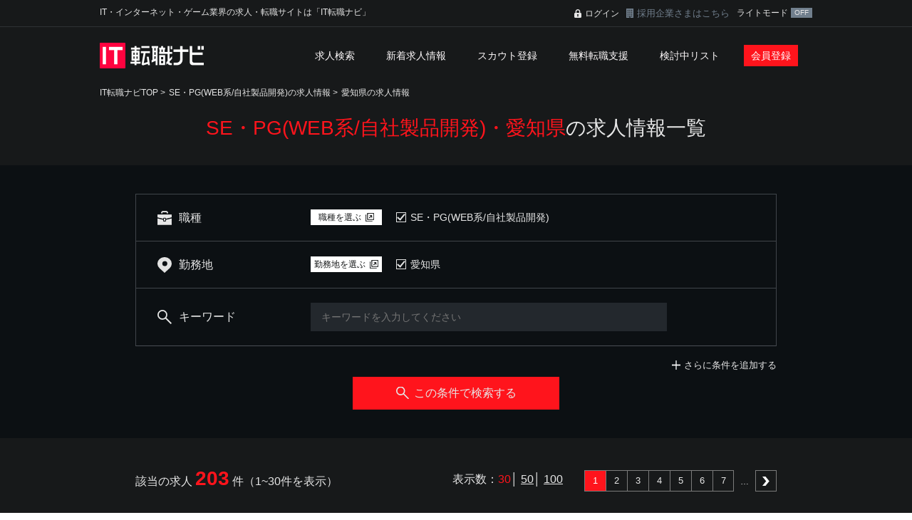

--- FILE ---
content_type: text/html; charset=UTF-8
request_url: https://www.itnavi.jp/search/type-21011/pref-23/
body_size: 29492
content:
<!DOCTYPE HTML>
<html lang="ja">
<head>
<meta charset="utf-8">
<title>SE・PG(WEB系/自社製品開発)・愛知県の求人情報｜IT転職ナビ</title>
<meta name="description" content="SE・PG(WEB系/自社製品開発)・愛知県の求人情報。IT転職ナビは、日本最大級のIT系専門の求人・転職サイトです。IT業界・IT職種専門の転職コンサルタントのサポートが受けられる無料サービスもあってあなたの転職を強力にサポートいたします。IT転職ナビは、kipplyが運営しております。" />
<meta name="Keywords" content="IT転職,転職,IT求人,求人,IT業界,IT,ゲーム,web,転職サイト" />
<meta http-equiv="X-UA-Compatible" content="IE=edge">
<meta name="viewport" content="width=device-width,initial-scale=1,minimum-scale=1.0">
<link rel="stylesheet" type="text/css" href="/common/css/common.css?date=20230809" media="all">
<link rel="stylesheet" type="text/css" href="/common/css/page.css" media="all">
<noscript>
<style>
body {
    visibility: visible;
}
</style>
</noscript>
<!-- Global site tag (gtag.js) - Google Analytics -->
<script async src="https://www.googletagmanager.com/gtag/js?id=G-1L589B9BF1"></script>
<script>
  window.dataLayer = window.dataLayer || [];
  function gtag(){dataLayer.push(arguments);}
  gtag('js', new Date());

  gtag('config', 'G-1L589B9BF1');
</script>
<!-- analytics -->
<script async src="https://pagead2.googlesyndication.com/pagead/js/adsbygoogle.js?client=ca-pub-1528206565342290" crossorigin="anonymous"></script><link rel="stylesheet" type="text/css" href="/common/css/trackpad-scroll-emulator.css" media="all">
<link rel="stylesheet" type="text/css" href="/common/css/search.css?date=20231214" media="all">
</head>
<body>
<header class="header">
    <div class="header-cont" >
        <div class="header-hd_lgin c-clearfix">
            <h1 class="header-ttl">IT・インターネット・ゲーム業界の求人・転職サイトは「IT転職ナビ」</h1>
            <div class="header-login c-pc">
                <p class="header-lgin">
                                    <a href="/mypage/login.html">ログイン</a>
                                </p>
                <p class="header-cplgin"><a href="/contact/">採用企業さまはこちら</a></p>
                <div class="header-color">
                    ライトモード
                    <input type="checkbox" name="header_color" value="1" id="header_color" checked>
                    <label for="header_color"></label>
                </div>
            </div>
        </div>
    </div>
    <div class="headerNavWrap c-clearfix">
        <div class="c-pc">
            <p class="header-logo"><a href="/"><img src="/images/tp_hd_logo.png" width="146" height="36" alt="IT転職ナビ" /></a></p>
        </div>
        <div class="c-sp com c-clearfix">
            <p class="header-logo"><a href="/"><img src="/images/sp_tp_hd_logo.png" width="129" alt="IT転職ナビ" /></a></p>
            <p class="header-menu js-openSpNav"><span></span></p>
        </div>
        <div class="headerNavBg js-closeSpNav">
            <nav class="headerNav">
                <div class="headerNavPsnl c-sp c-clearfix">
                                        <div class="c-redBtn is-hNav c-fl"><a href="/regist/">会員登録</a></div>
                    <div class="c-redBtn is-hNav is-blk c-fr"><a href="/mypage/login.html">ログイン</a></div>
                                    </div>
                <ul class="headerNavList">
                    <li class="lk"><a href="/search/detail.html">求人検索</a></li>
                    <li class="lk"><a href="/new/">新着求人情報</a></li>
                    <li class="lk"><a href="/scout/">スカウト登録</a></li>
                    <li class="lk"><a href="/support/">無料転職支援</a></li>
                    <li class="lk"><a href="/scrap/">検討中リスト</a></li>
                    <li class="lk c-sp"><a href="/help/">ヘルプ</a></li>
                    <li class="lk c-sp"><a href="/privacy/">プライバシーポリシー</a></li>
                    <li class="lk c-sp is-nb"><a href="/kiyaku/">ご利用規約</a></li>
                                        <li class="lk is-bk c-pc-b"><a href="/regist/">会員登録</a></li>
                                        <li class="lk c-sp is-forcom"><a href="/contact/"><span>採用企業さまはこちら</span></a></li>
                    <li class="lk c-sp is-forcom">
                        <div class="header-color">
                            ライトモード
                            <input type="checkbox" name="header_color" value="1" id="header_color" checked>
                            <label for="header_color"></label>
                        </div>
                    </li>
                </ul>
            </nav>
        </div>
    </div>
</header><article class="words">
    <div class="c-layoutBg">
        <div class="c-layoutContents">
            <ul class="c-breadcrumbs c-clearfix">
                <li><a href="/">IT転職ナビTOP</a> > </li>
                                <li><a href="/search/type-21011/">SE・PG(WEB系/自社製品開発)の求人情報</a> > </li>
                                <li><a href="/search/pref-23/">愛知県の求人情報</a></li>
                            </ul>
        </div>
    </div>
    <script type="application/ld+json">
        {
          "@context": "http://schema.org",
          "@type": "BreadcrumbList",
          "itemListElement":
          [
            {
              "@type": "ListItem",
              "position": 1,
              "item":
              {
                "@id": "/",
                "name": "IT転職ナビ｜日本最大級 Web/インターネット業界 求人転職サイト"
              }
            },
                        {
              "@type": "ListItem",
              "position": 2,
              "item":
              {
                "@id": "/search/type-21011/",
                "name": "SE・PG(WEB系/自社製品開発)の求人情報"
              }
            },            {
              "@type": "ListItem",
              "position": 3,
              "item":
              {
                "@id": "/search/pref-23/",
                "name": "愛知県の求人情報"
              }
            },
          ]
        }
    </script>


<section>
    <div class="pagetitle">
        <h1 class="pagetitle-ttl"><span>SE・PG(WEB系/自社製品開発)・愛知県</span>の求人情報一覧</h1>
    </div>

    <div class="searchArea">
        <p class="jobNumber-count c-sp">該当の求人 <span>203</span> 件（1~30件を表示）</p>
        <div class="searchAreaIn">
            <form action="./" method="get" id="searchbox">
                <div class="searchCategory">
                    <div class="searchCategoryBox">
                        <dl class="searchCategory-item">
                            <dt><span class="is-job">職種</span></dt>
                            <dd>
                                <div class="pickbtn js-open c-pc-c">
                                    <a href="#popupJob"><span>職種を選ぶ</span></a>
                                </div>
                                <div class="selectedWrap c-pc-c" id="type">
                                                                        <ul class="selected c-clearfix js-selected">
                                                                                <li>
                                            <input type="checkbox" checked="checked" value="21011" id="type21011" name="type[]" class="c-checkbox"><label for="type21011">SE・PG(WEB系/自社製品開発)</label>
                                        </li>
                                                                             </ul>
                                                                    </div>
                                <div class="c-sp">
                                    <ul class="selected c-clearfix">
                                                                                                                        <li>
                                                                                        SE・PG(WEB系/自社製品開発)                                        </li>
                                                                                                                    </ul>
                                </div>
                            </dd>
                        </dl>
                    </div>
                    <div class="searchCategoryBox">
                        <dl class="searchCategory-item">
                            <dt><span class="is-location">勤務地</span></dt>
                            <dd>
                                <div class="pickbtn js-open c-pc-c">
                                    <a href="#popupLoc" class="pickbtn"><span>勤務地を選ぶ</span></a>
                                </div>
                                <div class="selectedWrap c-pc-c" id="pref">
                                                                        <ul class="selected c-clearfix js-selected">
                                                                                <li>
                                            <input type="checkbox" checked="checked" id="pref23" value="23" name="pref[]" class="c-checkbox"><label for="pref23">愛知県</label>
                                        </li>
                                                                            </ul>
                                                                    </div>
                                <div class="c-sp">
                                    <ul class="selected c-clearfix">
                                                                                                                        <li>
                                                                                        愛知県                                        </li>
                                                                                                                    </ul>
                                </div>
                            </dd>
                        </dl>
                    </div>
                    <div class="searchCategoryBox is-bd c-pc">
                        <dl class="searchCategory-item">
                            <dt><span class="is-keyword">キーワード</span></dt>
                            <dd class="is-keyword">
                                <input type="text" id="keyword" name="keyword" value="" class="c-form is-text" placeholder="キーワードを入力してください">
                            </dd>
                        </dl>
                    </div>
                    <div class="searchCategoryBox c-sp is-bd">
                        <dl class="searchCategory-item">
                            <dt><span class="is-otherCond">その他条件</span></dt>
                            <dd>
                                                                                                                                            指定なし                            </dd>
                        </dl>
                    </div>
                    <div id="exCondition" class="exCondition">
                        <div class="searchCategoryBox is-sla">
                            <dl class="searchCategory-item">
                                <dt><span class="is-salary">給与</span></dt>
                                <dd>
                                    <select name="pay" class="c-form is-salary">
                                        <option value="">指定しない</option>
                                                                                <option value="2400000" >240万円</option>
                                                                                <option value="3000000" >300万円</option>
                                                                                <option value="3600000" >360万円</option>
                                                                                <option value="4200000" >420万円</option>
                                                                                <option value="5000000" >500万円</option>
                                                                                <option value="6000000" >600万円</option>
                                                                                <option value="7000000" >700万円</option>
                                                                                <option value="8000000" >800万円</option>
                                                                                <option value="9000000" >900万円</option>
                                                                                <option value="10000000" >1000万円</option>
                                                                                <option value="12000000" >1200万円</option>
                                                                                <option value="15000000" >1500万円</option>
                                                                            </select><span>以上</span>
                                </dd>
                            </dl>
                        </div>
                                                <div class="searchCategoryBox">
                            <dl class="searchCategory-item">
                                <dt><span class="is-emptype">雇用形態</span></dt>
                                <dd class="is-pd" id="emp">
                                    <ul class="checkboxList">
                                                                                <li>
                                            <span><input type="checkbox"  id="emp11" value="11" name="emp[]" class="c-checkbox"><label for="emp11">正社員</label></span>
                                        </li>
                                                                                <li>
                                            <span><input type="checkbox"  id="emp13" value="13" name="emp[]" class="c-checkbox"><label for="emp13">契約社員</label></span>
                                        </li>
                                                                                <li>
                                            <span><input type="checkbox"  id="emp14" value="14" name="emp[]" class="c-checkbox"><label for="emp14">アルバイト</label></span>
                                        </li>
                                                                                <li>
                                            <span><input type="checkbox"  id="emp21" value="21" name="emp[]" class="c-checkbox"><label for="emp21">その他</label></span>
                                        </li>
                                                                            </ul>
                                </dd>
                            </dl>
                        </div>
                        <div class="searchCategoryBox is-bd">
                            <dl class="searchCategory-item">
                                <dt><span class="is-features">こだわり条件</span></dt>
                                <dd class="is-pd" id="fea">
                                    <ul class="checkboxList">
                                                                                <li>
                                            <span><input type="checkbox"  id="fea999" value="999" name="fea[]" class="c-checkbox"><label for="fea999">未経験者歓迎</label></span>
                                        </li>
                                                                                <li>
                                            <span><input type="checkbox"  id="fea30" value="30" name="fea[]" class="c-checkbox"><label for="fea30">年齢不問</label></span>
                                        </li>
                                                                                <li>
                                            <span><input type="checkbox"  id="fea12" value="12" name="fea[]" class="c-checkbox"><label for="fea12">学歴不問</label></span>
                                        </li>
                                                                                <li>
                                            <span><input type="checkbox"  id="fea39" value="39" name="fea[]" class="c-checkbox"><label for="fea39">残業少なめ</label></span>
                                        </li>
                                                                                <li>
                                            <span><input type="checkbox"  id="fea5" value="5" name="fea[]" class="c-checkbox"><label for="fea5">転勤なし</label></span>
                                        </li>
                                                                                <li>
                                            <span><input type="checkbox"  id="fea29" value="29" name="fea[]" class="c-checkbox"><label for="fea29">年間休日120日以上</label></span>
                                        </li>
                                                                                <li>
                                            <span><input type="checkbox"  id="fea61" value="61" name="fea[]" class="c-checkbox"><label for="fea61">土日祝休み</label></span>
                                        </li>
                                                                                <li>
                                            <span><input type="checkbox"  id="fea8" value="8" name="fea[]" class="c-checkbox"><label for="fea8">福利厚生充実</label></span>
                                        </li>
                                                                                <li>
                                            <span><input type="checkbox"  id="fea1000" value="1000" name="fea[]" class="c-checkbox"><label for="fea1000">上場企業</label></span>
                                        </li>
                                                                                <li>
                                            <span><input type="checkbox"  id="fea54" value="54" name="fea[]" class="c-checkbox"><label for="fea54">ベンチャー企業</label></span>
                                        </li>
                                                                            </ul>
                                </dd>
                            </dl>
                        </div>
                    </div>
                </div>
                <div class="c-pc">
                    <div class="addcondWrap c-clearfix">
                        <p class="addcond js-ctrlCond"><a href="#exCondition" id="ctrlCondtxt">さらに条件を追加する</a></p>
                    </div>
                    <div class="c-redBtn is-search">
                        <a href="#" class="js-searchBtn"><span>この条件で検索する</span></a>
                    </div>
                </div>
                <div class="c-sp">
                    <div class="c-whiteBtn is-condition js-open"><a href="#selCatSlide"><span>条件を変更する</span></a></div>
                </div>
            </form>
        </div>
    </div>

    <div id="search_popup" class="popup">
        <form action="./" method="get" id="searchboxPop">
            <div id="popupJob" class="popupIn">
                <div class="c-clearfix">
                    <p class="c-border-ttl is-pp is-job">
                        <span class="is-img js-mvSelCategory c-sp-b">
                            <img src="/images/icn_left_arw_wh.svg" alt="戻る" width="10">
                        </span>
                        <span>職種を選ぶ</span>
                    </p>
                    <div class="popupClose js-close">
                        <a href="#"><img src="/images/icn_cross.svg" alt="閉じる" class="c-closeImg"></a>
                    </div>
                </div>
                <div class="c-clearfix">
                    <div class="c-pc popupBox is-left">
                        <ul class="industryList">
                            <li><a href="#js-jobGrop210" class="js-jobGrop">ソフト開発/システムエンジニア系</a></li><li><a href="#js-jobGrop211" class="js-jobGrop">クリエイティブ系</a></li><li><a href="#js-jobGrop217" class="js-jobGrop">ゲーム関連</a></li><li><a href="#js-jobGrop250" class="js-jobGrop">営業系</a></li><li><a href="#js-jobGrop253" class="js-jobGrop">企画系</a></li><li><a href="#js-jobGrop212" class="js-jobGrop">ネットワーク系</a></li><li><a href="#js-jobGrop254" class="js-jobGrop">マーケティング・プロモーション系</a></li><li><a href="#js-jobGrop216" class="js-jobGrop">コンサルタント・プリセールス系</a></li><li><a href="#js-jobGrop213" class="js-jobGrop">サポート系</a></li><li><a href="#js-jobGrop214" class="js-jobGrop">研究、製品開発/品質・評価系</a></li><li><a href="#js-jobGrop252" class="js-jobGrop">事務・管理系</a></li><li><a href="#js-jobGrop218" class="js-jobGrop">ものづくり系エンジニア</a></li><li><a href="#js-jobGrop251" class="js-jobGrop">未経験・第二新卒系</a></li><li><a href="#js-jobGrop255" class="js-jobGrop">役員</a></li><li><a href="#js-jobGrop299" class="js-jobGrop">その他</a></li>                        </ul>
                    </div>
                    <div class="popupBox is-right">
                        <div class="popupBoxIn is-job js-tseTarget tse-scrollable">
                            <div class="tse-content">
                                <div class="popupBoxUnit">
                                    <div class="popupBoxUnit-head js-accordion c-sp"><a href="#">ソフト開発/システムエンジニア系</a></div>
                                    <div class="popupBoxUnit-body">
                                        <ul class="condList js-jobGropTg js-jobGrop210">
                                        <li class="is-all">
                                            <span><input type="checkbox"  id="p210" name="type[]" value="210" class="c-checkbox"><label for="p210">ソフト開発/システムエンジニア系すべて</label></span>                                        </li><li>
                                                <span><input type="checkbox"  checked=checked id="p_type21011" name="type[]" value="21011" class="c-checkbox"><label for="p_type21011">SE・PG(WEB系/自社製品開発)</label></span>                                            </li><li>
                                                <span><input type="checkbox"  id="p_type21019" name="type[]" value="21019" class="c-checkbox"><label for="p_type21019">SE・PG(WEB系/SI・受託開発)</label></span>                                            </li><li>
                                                <span><input type="checkbox"  id="p_type21023" name="type[]" value="21023" class="c-checkbox"><label for="p_type21023">SE・PG（スマートフォン・モバイル）</label></span>                                            </li><li>
                                                <span><input type="checkbox"  id="p_type21012" name="type[]" value="21012" class="c-checkbox"><label for="p_type21012">SE・PG(業務システム・パッケージ/自社製品開発)</label></span>                                            </li><li>
                                                <span><input type="checkbox"  id="p_type21020" name="type[]" value="21020" class="c-checkbox"><label for="p_type21020">SE・PG(業務システム・パッケージ/SI・受託開発)</label></span>                                            </li><li>
                                                <span><input type="checkbox"  id="p_type21024" name="type[]" value="21024" class="c-checkbox"><label for="p_type21024">プロジェクトマネージャー・リーダー（WEB系・モバイル系・スマートフォン）</label></span>                                            </li><li>
                                                <span><input type="checkbox"  id="p_type21015" name="type[]" value="21015" class="c-checkbox"><label for="p_type21015">プロジェクトマネージャー・リーダー（業務システム・パッケージ）</label></span>                                            </li><li>
                                                <span><input type="checkbox"  id="p_type21013" name="type[]" value="21013" class="c-checkbox"><label for="p_type21013">SE・PG(汎用系)</label></span>                                            </li><li>
                                                <span><input type="checkbox"  id="p_type21017" name="type[]" value="21017" class="c-checkbox"><label for="p_type21017">プロジェクトマネージャー・リーダー（汎用系）</label></span>                                            </li><li>
                                                <span><input type="checkbox"  id="p_type21014" name="type[]" value="21014" class="c-checkbox"><label for="p_type21014">SE・PG(組込・制御系)</label></span>                                            </li><li>
                                                <span><input type="checkbox"  id="p_type21018" name="type[]" value="21018" class="c-checkbox"><label for="p_type21018">プロジェクトマネージャー・リーダー(組込・制御系)</label></span>                                            </li><li>
                                                <span><input type="checkbox"  id="p_type21025" name="type[]" value="21025" class="c-checkbox"><label for="p_type21025">Flashエンジニア</label></span>                                            </li><li>
                                                <span><input type="checkbox"  id="p_type21022" name="type[]" value="21022" class="c-checkbox"><label for="p_type21022">CAD系エンジニア</label></span>                                            </li><li>
                                                <span><input type="checkbox"  id="p_type21026" name="type[]" value="21026" class="c-checkbox"><label for="p_type21026">システム開発マネージャー</label></span>                                            </li><li>
                                                <span><input type="checkbox"  id="p_type21027" name="type[]" value="21027" class="c-checkbox"><label for="p_type21027">その他ソフト開発／システムエンジニア</label></span>                                            </li></ul>
                                    </div>
                                    <div class="popupBoxUnit-head js-accordion c-sp"><a href="#">クリエイティブ系</a></div>
                                    <div class="popupBoxUnit-body">
                                        <ul class="condList js-jobGropTg js-jobGrop211">
                                        <li class="is-all">
                                            <span><input type="checkbox"  id="p211" name="type[]" value="211" class="c-checkbox"><label for="p211">クリエイティブ系すべて</label></span>                                        </li><li>
                                                <span><input type="checkbox"  id="p_type21110" name="type[]" value="21110" class="c-checkbox"><label for="p_type21110">WEBデザイナー（自社サイト）</label></span>                                            </li><li>
                                                <span><input type="checkbox"  id="p_type21116" name="type[]" value="21116" class="c-checkbox"><label for="p_type21116">WEBデザイナー（クライアントサイト）</label></span>                                            </li><li>
                                                <span><input type="checkbox"  id="p_type21119" name="type[]" value="21119" class="c-checkbox"><label for="p_type21119">WEBデザイナー（スマートフォン・モバイル）</label></span>                                            </li><li>
                                                <span><input type="checkbox"  id="p_type21111" name="type[]" value="21111" class="c-checkbox"><label for="p_type21111">WEB/モバイルディレクター・プロデューサー（自社サイト）</label></span>                                            </li><li>
                                                <span><input type="checkbox"  id="p_type21117" name="type[]" value="21117" class="c-checkbox"><label for="p_type21117">WEB/モバイルディレクター・プロデューサー（クライアントサイト）</label></span>                                            </li><li>
                                                <span><input type="checkbox"  id="p_type21128" name="type[]" value="21128" class="c-checkbox"><label for="p_type21128">アートディレクター</label></span>                                            </li><li>
                                                <span><input type="checkbox"  id="p_type21129" name="type[]" value="21129" class="c-checkbox"><label for="p_type21129">テクニカルディレクター</label></span>                                            </li><li>
                                                <span><input type="checkbox"  id="p_type21123" name="type[]" value="21123" class="c-checkbox"><label for="p_type21123">WEBコンサルタント</label></span>                                            </li><li>
                                                <span><input type="checkbox"  id="p_type21130" name="type[]" value="21130" class="c-checkbox"><label for="p_type21130">その他クリエイティブ</label></span>                                            </li><li>
                                                <span><input type="checkbox"  id="p_type21112" name="type[]" value="21112" class="c-checkbox"><label for="p_type21112">サイト運営・編集　等</label></span>                                            </li><li>
                                                <span><input type="checkbox"  id="p_type21118" name="type[]" value="21118" class="c-checkbox"><label for="p_type21118">コーダー</label></span>                                            </li><li>
                                                <span><input type="checkbox"  id="p_type21127" name="type[]" value="21127" class="c-checkbox"><label for="p_type21127">マークアップエンジニア</label></span>                                            </li><li>
                                                <span><input type="checkbox"  id="p_type21120" name="type[]" value="21120" class="c-checkbox"><label for="p_type21120">Flashクリエイター</label></span>                                            </li><li>
                                                <span><input type="checkbox"  id="p_type21126" name="type[]" value="21126" class="c-checkbox"><label for="p_type21126">UI・UXデザイン</label></span>                                            </li><li>
                                                <span><input type="checkbox"  id="p_type21115" name="type[]" value="21115" class="c-checkbox"><label for="p_type21115">グラフィックデザイナー・DTP</label></span>                                            </li><li>
                                                <span><input type="checkbox"  id="p_type21121" name="type[]" value="21121" class="c-checkbox"><label for="p_type21121">動画編集・アニメーション</label></span>                                            </li><li>
                                                <span><input type="checkbox"  id="p_type21122" name="type[]" value="21122" class="c-checkbox"><label for="p_type21122">イラストレーター・キャラクターデザイン</label></span>                                            </li><li>
                                                <span><input type="checkbox"  id="p_type21124" name="type[]" value="21124" class="c-checkbox"><label for="p_type21124">WEB制作マネージャー</label></span>                                            </li><li>
                                                <span><input type="checkbox"  id="p_type21125" name="type[]" value="21125" class="c-checkbox"><label for="p_type21125">編集・ライター</label></span>                                            </li><li>
                                                <span><input type="checkbox"  id="p_type21131" name="type[]" value="21131" class="c-checkbox"><label for="p_type21131">CGデザイナー(マルチメディア)</label></span>                                            </li><li>
                                                <span><input type="checkbox"  id="p_type21133" name="type[]" value="21133" class="c-checkbox"><label for="p_type21133">DTPオペレーター</label></span>                                            </li></ul>
                                    </div>
                                    <div class="popupBoxUnit-head js-accordion c-sp"><a href="#">ゲーム関連</a></div>
                                    <div class="popupBoxUnit-body">
                                        <ul class="condList js-jobGropTg js-jobGrop217">
                                        <li class="is-all">
                                            <span><input type="checkbox"  id="p217" name="type[]" value="217" class="c-checkbox"><label for="p217">ゲーム関連すべて</label></span>                                        </li><li>
                                                <span><input type="checkbox"  id="p_type21710" name="type[]" value="21710" class="c-checkbox"><label for="p_type21710">ゲームプログラマー（コンシュマー系）</label></span>                                            </li><li>
                                                <span><input type="checkbox"  id="p_type21714" name="type[]" value="21714" class="c-checkbox"><label for="p_type21714">ゲームプログラマー（ブラウザ/ソーシャル）</label></span>                                            </li><li>
                                                <span><input type="checkbox"  id="p_type21724" name="type[]" value="21724" class="c-checkbox"><label for="p_type21724">ゲームプログラマー（PC/オンライン）</label></span>                                            </li><li>
                                                <span><input type="checkbox"  id="p_type21725" name="type[]" value="21725" class="c-checkbox"><label for="p_type21725">ゲームプログラマー（スマートフォン/ネイティブ）</label></span>                                            </li><li>
                                                <span><input type="checkbox"  id="p_type21726" name="type[]" value="21726" class="c-checkbox"><label for="p_type21726">ゲームプログラマー（パチンコ/パチスロ）</label></span>                                            </li><li>
                                                <span><input type="checkbox"  id="p_type21727" name="type[]" value="21727" class="c-checkbox"><label for="p_type21727">ゲームプログラマー（プロジェクトマネージャー・リーダー）</label></span>                                            </li><li>
                                                <span><input type="checkbox"  id="p_type21730" name="type[]" value="21730" class="c-checkbox"><label for="p_type21730">2Dデザイナー（コンシュマー）</label></span>                                            </li><li>
                                                <span><input type="checkbox"  id="p_type21712" name="type[]" value="21712" class="c-checkbox"><label for="p_type21712">2Dデザイナー（オンライン/ソーシャル/ネイティブ）</label></span>                                            </li><li>
                                                <span><input type="checkbox"  id="p_type21731" name="type[]" value="21731" class="c-checkbox"><label for="p_type21731">2Dデザイナー（パチンコ/パチスロ）</label></span>                                            </li><li>
                                                <span><input type="checkbox"  id="p_type21732" name="type[]" value="21732" class="c-checkbox"><label for="p_type21732">3Dデザイナー（コンシュマー）</label></span>                                            </li><li>
                                                <span><input type="checkbox"  id="p_type21715" name="type[]" value="21715" class="c-checkbox"><label for="p_type21715">3Dデザイナー(オンライン/ソーシャル/ネイティブ）</label></span>                                            </li><li>
                                                <span><input type="checkbox"  id="p_type21733" name="type[]" value="21733" class="c-checkbox"><label for="p_type21733">3Dデザイナー（パチンコ/パチスロ）</label></span>                                            </li><li>
                                                <span><input type="checkbox"  id="p_type21728" name="type[]" value="21728" class="c-checkbox"><label for="p_type21728">マークアップエンジニア(ゲーム)</label></span>                                            </li><li>
                                                <span><input type="checkbox"  id="p_type21729" name="type[]" value="21729" class="c-checkbox"><label for="p_type21729">UI・UXデザイナー(ゲーム)</label></span>                                            </li><li>
                                                <span><input type="checkbox"  id="p_type21716" name="type[]" value="21716" class="c-checkbox"><label for="p_type21716">ゲームマスター・運営</label></span>                                            </li><li>
                                                <span><input type="checkbox"  id="p_type21711" name="type[]" value="21711" class="c-checkbox"><label for="p_type21711">ゲームプランナー・ディレクター・プロデューサー（コンシュマー系）</label></span>                                            </li><li>
                                                <span><input type="checkbox"  id="p_type21717" name="type[]" value="21717" class="c-checkbox"><label for="p_type21717">ゲームプランナー・ディレクター・プロデューサー(オンライン/ソーシャル/ネイティブ）</label></span>                                            </li><li>
                                                <span><input type="checkbox"  id="p_type21734" name="type[]" value="21734" class="c-checkbox"><label for="p_type21734">ゲームプランナー・ディレクター・プロデューサー（パチンコ/パチスロ）</label></span>                                            </li><li>
                                                <span><input type="checkbox"  id="p_type21735" name="type[]" value="21735" class="c-checkbox"><label for="p_type21735">シナリオライター</label></span>                                            </li><li>
                                                <span><input type="checkbox"  id="p_type21718" name="type[]" value="21718" class="c-checkbox"><label for="p_type21718">サウンドクリエイター</label></span>                                            </li><li>
                                                <span><input type="checkbox"  id="p_type21719" name="type[]" value="21719" class="c-checkbox"><label for="p_type21719">デバッガー・テスター・QA(ゲーム)</label></span>                                            </li><li>
                                                <span><input type="checkbox"  id="p_type21713" name="type[]" value="21713" class="c-checkbox"><label for="p_type21713">その他ゲーム関連</label></span>                                            </li><li>
                                                <span><input type="checkbox"  id="p_type21723" name="type[]" value="21723" class="c-checkbox"><label for="p_type21723">アートディレクター（ゲーム）</label></span>                                            </li><li>
                                                <span><input type="checkbox"  id="p_type21722" name="type[]" value="21722" class="c-checkbox"><label for="p_type21722">ゲーム制作マネージャー</label></span>                                            </li></ul>
                                    </div>
                                    <div class="popupBoxUnit-head js-accordion c-sp"><a href="#">営業系</a></div>
                                    <div class="popupBoxUnit-body">
                                        <ul class="condList js-jobGropTg js-jobGrop250">
                                        <li class="is-all">
                                            <span><input type="checkbox"  id="p250" name="type[]" value="250" class="c-checkbox"><label for="p250">営業系すべて</label></span>                                        </li><li>
                                                <span><input type="checkbox"  id="p_type25010" name="type[]" value="25010" class="c-checkbox"><label for="p_type25010">営業（システム開発）</label></span>                                            </li><li>
                                                <span><input type="checkbox"  id="p_type25011" name="type[]" value="25011" class="c-checkbox"><label for="p_type25011">営業（総合広告）</label></span>                                            </li><li>
                                                <span><input type="checkbox"  id="p_type25013" name="type[]" value="25013" class="c-checkbox"><label for="p_type25013">営業（インターネット広告・WEBサイト制作）</label></span>                                            </li><li>
                                                <span><input type="checkbox"  id="p_type25015" name="type[]" value="25015" class="c-checkbox"><label for="p_type25015">営業（パッケージソフト・ハードウェア）</label></span>                                            </li><li>
                                                <span><input type="checkbox"  id="p_type25016" name="type[]" value="25016" class="c-checkbox"><label for="p_type25016">営業（ゲーム会社）</label></span>                                            </li><li>
                                                <span><input type="checkbox"  id="p_type25023" name="type[]" value="25023" class="c-checkbox"><label for="p_type25023">営業（人材）</label></span>                                            </li><li>
                                                <span><input type="checkbox"  id="p_type25017" name="type[]" value="25017" class="c-checkbox"><label for="p_type25017">営業（個人）</label></span>                                            </li><li>
                                                <span><input type="checkbox"  id="p_type25018" name="type[]" value="25018" class="c-checkbox"><label for="p_type25018">営業（法人）</label></span>                                            </li><li>
                                                <span><input type="checkbox"  id="p_type25019" name="type[]" value="25019" class="c-checkbox"><label for="p_type25019">海外営業</label></span>                                            </li><li>
                                                <span><input type="checkbox"  id="p_type25020" name="type[]" value="25020" class="c-checkbox"><label for="p_type25020">メディアプランナー</label></span>                                            </li><li>
                                                <span><input type="checkbox"  id="p_type25021" name="type[]" value="25021" class="c-checkbox"><label for="p_type25021">販売・店舗運営</label></span>                                            </li><li>
                                                <span><input type="checkbox"  id="p_type25022" name="type[]" value="25022" class="c-checkbox"><label for="p_type25022">営業マネージャー</label></span>                                            </li><li>
                                                <span><input type="checkbox"  id="p_type25025" name="type[]" value="25025" class="c-checkbox"><label for="p_type25025">営業（コーディネーター・カウンセラー）</label></span>                                            </li><li>
                                                <span><input type="checkbox"  id="p_type25034" name="type[]" value="25034" class="c-checkbox"><label for="p_type25034">営業（ものづくり系）</label></span>                                            </li></ul>
                                    </div>
                                    <div class="popupBoxUnit-head js-accordion c-sp"><a href="#">企画系</a></div>
                                    <div class="popupBoxUnit-body">
                                        <ul class="condList js-jobGropTg js-jobGrop253">
                                        <li class="is-all">
                                            <span><input type="checkbox"  id="p253" name="type[]" value="253" class="c-checkbox"><label for="p253">企画系すべて</label></span>                                        </li><li>
                                                <span><input type="checkbox"  id="p_type25310" name="type[]" value="25310" class="c-checkbox"><label for="p_type25310">その他営業（営業企画等）</label></span>                                            </li><li>
                                                <span><input type="checkbox"  id="p_type25311" name="type[]" value="25311" class="c-checkbox"><label for="p_type25311">経営企画、事業企画</label></span>                                            </li><li>
                                                <span><input type="checkbox"  id="p_type25313" name="type[]" value="25313" class="c-checkbox"><label for="p_type25313">BPR</label></span>                                            </li><li>
                                                <span><input type="checkbox"  id="p_type25312" name="type[]" value="25312" class="c-checkbox"><label for="p_type25312">管理会計</label></span>                                            </li></ul>
                                    </div>
                                    <div class="popupBoxUnit-head js-accordion c-sp"><a href="#">ネットワーク系</a></div>
                                    <div class="popupBoxUnit-body">
                                        <ul class="condList js-jobGropTg js-jobGrop212">
                                        <li class="is-all">
                                            <span><input type="checkbox"  id="p212" name="type[]" value="212" class="c-checkbox"><label for="p212">ネットワーク系すべて</label></span>                                        </li><li>
                                                <span><input type="checkbox"  id="p_type21217" name="type[]" value="21217" class="c-checkbox"><label for="p_type21217">ネットワークエンジニア(自社)</label></span>                                            </li><li>
                                                <span><input type="checkbox"  id="p_type21210" name="type[]" value="21210" class="c-checkbox"><label for="p_type21210">ネットワークエンジニア(SI・受託)</label></span>                                            </li><li>
                                                <span><input type="checkbox"  id="p_type21218" name="type[]" value="21218" class="c-checkbox"><label for="p_type21218">サーバーエンジニア(自社)</label></span>                                            </li><li>
                                                <span><input type="checkbox"  id="p_type21213" name="type[]" value="21213" class="c-checkbox"><label for="p_type21213">サーバーエンジニア(SI・受託)</label></span>                                            </li><li>
                                                <span><input type="checkbox"  id="p_type21219" name="type[]" value="21219" class="c-checkbox"><label for="p_type21219">プロジェクトマネージャー・リーダー（ネットワーク/サーバー）(自社)</label></span>                                            </li><li>
                                                <span><input type="checkbox"  id="p_type21214" name="type[]" value="21214" class="c-checkbox"><label for="p_type21214">プロジェクトマネージャー・リーダー（ネットワーク/サーバー）(受託)</label></span>                                            </li><li>
                                                <span><input type="checkbox"  id="p_type21211" name="type[]" value="21211" class="c-checkbox"><label for="p_type21211">セキュリティエンジニア</label></span>                                            </li><li>
                                                <span><input type="checkbox"  id="p_type21216" name="type[]" value="21216" class="c-checkbox"><label for="p_type21216">データベースエンジニア</label></span>                                            </li><li>
                                                <span><input type="checkbox"  id="p_type21212" name="type[]" value="21212" class="c-checkbox"><label for="p_type21212">その他ネットワーク</label></span>                                            </li><li>
                                                <span><input type="checkbox"  id="p_type21215" name="type[]" value="21215" class="c-checkbox"><label for="p_type21215">IDC・施設管理</label></span>                                            </li></ul>
                                    </div>
                                    <div class="popupBoxUnit-head js-accordion c-sp"><a href="#">マーケティング・プロモーション系</a></div>
                                    <div class="popupBoxUnit-body">
                                        <ul class="condList js-jobGropTg js-jobGrop254">
                                        <li class="is-all">
                                            <span><input type="checkbox"  id="p254" name="type[]" value="254" class="c-checkbox"><label for="p254">マーケティング・プロモーション系すべて</label></span>                                        </li><li>
                                                <span><input type="checkbox"  id="p_type25410" name="type[]" value="25410" class="c-checkbox"><label for="p_type25410">マーケティング・プロモーション・リサーチャー</label></span>                                            </li><li>
                                                <span><input type="checkbox"  id="p_type25412" name="type[]" value="25412" class="c-checkbox"><label for="p_type25412">WEBマーケティング(SEM・SEO・アクセス解析系)</label></span>                                            </li><li>
                                                <span><input type="checkbox"  id="p_type25413" name="type[]" value="25413" class="c-checkbox"><label for="p_type25413">データマイニング</label></span>                                            </li><li>
                                                <span><input type="checkbox"  id="p_type25411" name="type[]" value="25411" class="c-checkbox"><label for="p_type25411">その他（バイヤー・MD　等）</label></span>                                            </li></ul>
                                    </div>
                                    <div class="popupBoxUnit-head js-accordion c-sp"><a href="#">コンサルタント・プリセールス系</a></div>
                                    <div class="popupBoxUnit-body">
                                        <ul class="condList js-jobGropTg js-jobGrop216">
                                        <li class="is-all">
                                            <span><input type="checkbox"  id="p216" name="type[]" value="216" class="c-checkbox"><label for="p216">コンサルタント・プリセールス系すべて</label></span>                                        </li><li>
                                                <span><input type="checkbox"  id="p_type21612" name="type[]" value="21612" class="c-checkbox"><label for="p_type21612">ITコンサルタント</label></span>                                            </li><li>
                                                <span><input type="checkbox"  id="p_type21615" name="type[]" value="21615" class="c-checkbox"><label for="p_type21615">経営コンサルタント、戦略コンサルタント</label></span>                                            </li><li>
                                                <span><input type="checkbox"  id="p_type21616" name="type[]" value="21616" class="c-checkbox"><label for="p_type21616">財務コンサルタント、会計コンサルタント</label></span>                                            </li><li>
                                                <span><input type="checkbox"  id="p_type21617" name="type[]" value="21617" class="c-checkbox"><label for="p_type21617">組織コンサルタント、人事コンサルタント</label></span>                                            </li><li>
                                                <span><input type="checkbox"  id="p_type21618" name="type[]" value="21618" class="c-checkbox"><label for="p_type21618">生産コンサルタント、物流コンサルタント</label></span>                                            </li><li>
                                                <span><input type="checkbox"  id="p_type21619" name="type[]" value="21619" class="c-checkbox"><label for="p_type21619">営業コンサルタント、マーケティングコンサルタント</label></span>                                            </li><li>
                                                <span><input type="checkbox"  id="p_type21620" name="type[]" value="21620" class="c-checkbox"><label for="p_type21620">研究調査員、リサーチャー</label></span>                                            </li><li>
                                                <span><input type="checkbox"  id="p_type21622" name="type[]" value="21622" class="c-checkbox"><label for="p_type21622">公認会計士、税理士</label></span>                                            </li><li>
                                                <span><input type="checkbox"  id="p_type21623" name="type[]" value="21623" class="c-checkbox"><label for="p_type21623">弁護士、弁理士</label></span>                                            </li><li>
                                                <span><input type="checkbox"  id="p_type21624" name="type[]" value="21624" class="c-checkbox"><label for="p_type21624">司法書士、行政書士</label></span>                                            </li><li>
                                                <span><input type="checkbox"  id="p_type21625" name="type[]" value="21625" class="c-checkbox"><label for="p_type21625">技術コンサルタント</label></span>                                            </li><li>
                                                <span><input type="checkbox"  id="p_type21613" name="type[]" value="21613" class="c-checkbox"><label for="p_type21613">ERP(開発・導入・コンサルタント)</label></span>                                            </li><li>
                                                <span><input type="checkbox"  id="p_type21610" name="type[]" value="21610" class="c-checkbox"><label for="p_type21610">プリセールス（セールスエンジニア）</label></span>                                            </li><li>
                                                <span><input type="checkbox"  id="p_type21611" name="type[]" value="21611" class="c-checkbox"><label for="p_type21611">その他プリセールス</label></span>                                            </li><li>
                                                <span><input type="checkbox"  id="p_type21614" name="type[]" value="21614" class="c-checkbox"><label for="p_type21614">その他コンサルタント（ビジネスコンサル等）</label></span>                                            </li><li>
                                                <span><input type="checkbox"  id="p_type21626" name="type[]" value="21626" class="c-checkbox"><label for="p_type21626">その他専門コンサルタント</label></span>                                            </li></ul>
                                    </div>
                                    <div class="popupBoxUnit-head js-accordion c-sp"><a href="#">サポート系</a></div>
                                    <div class="popupBoxUnit-body">
                                        <ul class="condList js-jobGropTg js-jobGrop213">
                                        <li class="is-all">
                                            <span><input type="checkbox"  id="p213" name="type[]" value="213" class="c-checkbox"><label for="p213">サポート系すべて</label></span>                                        </li><li>
                                                <span><input type="checkbox"  id="p_type21310" name="type[]" value="21310" class="c-checkbox"><label for="p_type21310">社内情報システム・社内SE(インフラ)</label></span>                                            </li><li>
                                                <span><input type="checkbox"  id="p_type21311" name="type[]" value="21311" class="c-checkbox"><label for="p_type21311">カスタマーサポート・SV</label></span>                                            </li><li>
                                                <span><input type="checkbox"  id="p_type21316" name="type[]" value="21316" class="c-checkbox"><label for="p_type21316">社内情報システム・社内SE(開発)</label></span>                                            </li><li>
                                                <span><input type="checkbox"  id="p_type21312" name="type[]" value="21312" class="c-checkbox"><label for="p_type21312">システム運用・保守</label></span>                                            </li><li>
                                                <span><input type="checkbox"  id="p_type21317" name="type[]" value="21317" class="c-checkbox"><label for="p_type21317">ヘルプデスク</label></span>                                            </li><li>
                                                <span><input type="checkbox"  id="p_type21313" name="type[]" value="21313" class="c-checkbox"><label for="p_type21313">その他サポート</label></span>                                            </li><li>
                                                <span><input type="checkbox"  id="p_type21318" name="type[]" value="21318" class="c-checkbox"><label for="p_type21318">スーパーバイザー(コールセンター)</label></span>                                            </li><li>
                                                <span><input type="checkbox"  id="p_type21314" name="type[]" value="21314" class="c-checkbox"><label for="p_type21314">テクニカルサポート</label></span>                                            </li><li>
                                                <span><input type="checkbox"  id="p_type21319" name="type[]" value="21319" class="c-checkbox"><label for="p_type21319">カスタマーサポート(ゲーム)</label></span>                                            </li><li>
                                                <span><input type="checkbox"  id="p_type21315" name="type[]" value="21315" class="c-checkbox"><label for="p_type21315">インストラクター・トレーナー</label></span>                                            </li></ul>
                                    </div>
                                    <div class="popupBoxUnit-head js-accordion c-sp"><a href="#">研究、製品開発/品質・評価系</a></div>
                                    <div class="popupBoxUnit-body">
                                        <ul class="condList js-jobGropTg js-jobGrop214">
                                        <li class="is-all">
                                            <span><input type="checkbox"  id="p214" name="type[]" value="214" class="c-checkbox"><label for="p214">研究、製品開発/品質・評価系すべて</label></span>                                        </li><li>
                                                <span><input type="checkbox"  id="p_type21410" name="type[]" value="21410" class="c-checkbox"><label for="p_type21410">ローカライズ・翻訳</label></span>                                            </li><li>
                                                <span><input type="checkbox"  id="p_type21415" name="type[]" value="21415" class="c-checkbox"><label for="p_type21415">テスト・評価</label></span>                                            </li><li>
                                                <span><input type="checkbox"  id="p_type21411" name="type[]" value="21411" class="c-checkbox"><label for="p_type21411">QA・品質管理</label></span>                                            </li><li>
                                                <span><input type="checkbox"  id="p_type21412" name="type[]" value="21412" class="c-checkbox"><label for="p_type21412">その他品質・評価</label></span>                                            </li><li>
                                                <span><input type="checkbox"  id="p_type21413" name="type[]" value="21413" class="c-checkbox"><label for="p_type21413">製品開発・研究開発・アーキテクト</label></span>                                            </li><li>
                                                <span><input type="checkbox"  id="p_type21414" name="type[]" value="21414" class="c-checkbox"><label for="p_type21414">その他ソフト開発・システムエンジニア</label></span>                                            </li><li>
                                                <span><input type="checkbox"  id="p_type21416" name="type[]" value="21416" class="c-checkbox"><label for="p_type21416">生産管理・品質管理(食品・消費財・日用品・その他)</label></span>                                            </li><li>
                                                <span><input type="checkbox"  id="p_type21417" name="type[]" value="21417" class="c-checkbox"><label for="p_type21417">商品開発・商品企画(食品・消費財・日用品・その他)</label></span>                                            </li><li>
                                                <span><input type="checkbox"  id="p_type21418" name="type[]" value="21418" class="c-checkbox"><label for="p_type21418">研究職(食品・消費財・日用品・その他)</label></span>                                            </li></ul>
                                    </div>
                                    <div class="popupBoxUnit-head js-accordion c-sp"><a href="#">事務・管理系</a></div>
                                    <div class="popupBoxUnit-body">
                                        <ul class="condList js-jobGropTg js-jobGrop252">
                                        <li class="is-all">
                                            <span><input type="checkbox"  id="p252" name="type[]" value="252" class="c-checkbox"><label for="p252">事務・管理系すべて</label></span>                                        </li><li>
                                                <span><input type="checkbox"  id="p_type25210" name="type[]" value="25210" class="c-checkbox"><label for="p_type25210">総務</label></span>                                            </li><li>
                                                <span><input type="checkbox"  id="p_type25211" name="type[]" value="25211" class="c-checkbox"><label for="p_type25211">経理・税務</label></span>                                            </li><li>
                                                <span><input type="checkbox"  id="p_type25223" name="type[]" value="25223" class="c-checkbox"><label for="p_type25223">財務・IPO・M&amp;A</label></span>                                            </li><li>
                                                <span><input type="checkbox"  id="p_type25213" name="type[]" value="25213" class="c-checkbox"><label for="p_type25213">広報・IR</label></span>                                            </li><li>
                                                <span><input type="checkbox"  id="p_type25219" name="type[]" value="25219" class="c-checkbox"><label for="p_type25219">人事（採用）</label></span>                                            </li><li>
                                                <span><input type="checkbox"  id="p_type25222" name="type[]" value="25222" class="c-checkbox"><label for="p_type25222">人事（労務）</label></span>                                            </li><li>
                                                <span><input type="checkbox"  id="p_type25220" name="type[]" value="25220" class="c-checkbox"><label for="p_type25220">法務・コンプライアンス</label></span>                                            </li><li>
                                                <span><input type="checkbox"  id="p_type25221" name="type[]" value="25221" class="c-checkbox"><label for="p_type25221">特許・知的財産関連</label></span>                                            </li><li>
                                                <span><input type="checkbox"  id="p_type25215" name="type[]" value="25215" class="c-checkbox"><label for="p_type25215">アシスタント・営業事務・秘書</label></span>                                            </li><li>
                                                <span><input type="checkbox"  id="p_type25217" name="type[]" value="25217" class="c-checkbox"><label for="p_type25217">その他事務専門職</label></span>                                            </li><li>
                                                <span><input type="checkbox"  id="p_type25230" name="type[]" value="25230" class="c-checkbox"><label for="p_type25230">一般事務</label></span>                                            </li><li>
                                                <span><input type="checkbox"  id="p_type25228" name="type[]" value="25228" class="c-checkbox"><label for="p_type25228">貿易関連・輸出入</label></span>                                            </li><li>
                                                <span><input type="checkbox"  id="p_type25225" name="type[]" value="25225" class="c-checkbox"><label for="p_type25225">経理マネージャー</label></span>                                            </li><li>
                                                <span><input type="checkbox"  id="p_type25224" name="type[]" value="25224" class="c-checkbox"><label for="p_type25224">人事マネージャー</label></span>                                            </li><li>
                                                <span><input type="checkbox"  id="p_type25226" name="type[]" value="25226" class="c-checkbox"><label for="p_type25226">総務マネージャー</label></span>                                            </li></ul>
                                    </div>
                                    <div class="popupBoxUnit-head js-accordion c-sp"><a href="#">ものづくり系エンジニア</a></div>
                                    <div class="popupBoxUnit-body">
                                        <ul class="condList js-jobGropTg js-jobGrop218">
                                        <li class="is-all">
                                            <span><input type="checkbox"  id="p218" name="type[]" value="218" class="c-checkbox"><label for="p218">ものづくり系エンジニアすべて</label></span>                                        </li><li>
                                                <span><input type="checkbox"  id="p_type21810" name="type[]" value="21810" class="c-checkbox"><label for="p_type21810">回路/システム設計</label></span>                                            </li><li>
                                                <span><input type="checkbox"  id="p_type21811" name="type[]" value="21811" class="c-checkbox"><label for="p_type21811">生産/製造管理・技術　</label></span>                                            </li><li>
                                                <span><input type="checkbox"  id="p_type21812" name="type[]" value="21812" class="c-checkbox"><label for="p_type21812">開発（実装/筐体/機構/その他機械設計）</label></span>                                            </li><li>
                                                <span><input type="checkbox"  id="p_type21813" name="type[]" value="21813" class="c-checkbox"><label for="p_type21813">生産管理/外注管理/原価管理</label></span>                                            </li><li>
                                                <span><input type="checkbox"  id="p_type21814" name="type[]" value="21814" class="c-checkbox"><label for="p_type21814">セールスエンジニア/サービスエンジニア/FAE</label></span>                                            </li><li>
                                                <span><input type="checkbox"  id="p_type21815" name="type[]" value="21815" class="c-checkbox"><label for="p_type21815">プラント/設備・工事計画/立ち上げ</label></span>                                            </li><li>
                                                <span><input type="checkbox"  id="p_type21816" name="type[]" value="21816" class="c-checkbox"><label for="p_type21816">開発（CAE解析/構造計算/シミュレーション）</label></span>                                            </li><li>
                                                <span><input type="checkbox"  id="p_type21817" name="type[]" value="21817" class="c-checkbox"><label for="p_type21817">光学設計</label></span>                                            </li><li>
                                                <span><input type="checkbox"  id="p_type21818" name="type[]" value="21818" class="c-checkbox"><label for="p_type21818">品質管理/品質保証/IE・VE/TQC</label></span>                                            </li><li>
                                                <span><input type="checkbox"  id="p_type21819" name="type[]" value="21819" class="c-checkbox"><label for="p_type21819">基礎研究/製品企画</label></span>                                            </li><li>
                                                <span><input type="checkbox"  id="p_type21820" name="type[]" value="21820" class="c-checkbox"><label for="p_type21820">研究開発管理/技術情報管理</label></span>                                            </li><li>
                                                <span><input type="checkbox"  id="p_type21821" name="type[]" value="21821" class="c-checkbox"><label for="p_type21821">サービス・サポートエンジニア</label></span>                                            </li><li>
                                                <span><input type="checkbox"  id="p_type21822" name="type[]" value="21822" class="c-checkbox"><label for="p_type21822">その他　(電気・電子・半導体・機械・自動車技術関連職)</label></span>                                            </li><li>
                                                <span><input type="checkbox"  id="p_type21823" name="type[]" value="21823" class="c-checkbox"><label for="p_type21823">その他　(技術系)</label></span>                                            </li></ul>
                                    </div>
                                    <div class="popupBoxUnit-head js-accordion c-sp"><a href="#">未経験・第二新卒系</a></div>
                                    <div class="popupBoxUnit-body">
                                        <ul class="condList js-jobGropTg js-jobGrop251">
                                        <li class="is-all">
                                            <span><input type="checkbox"  id="p251" name="type[]" value="251" class="c-checkbox"><label for="p251">未経験・第二新卒系すべて</label></span>                                        </li><li>
                                                <span><input type="checkbox"  id="p_type25110" name="type[]" value="25110" class="c-checkbox"><label for="p_type25110">未経験・第二新卒（SE・PG）</label></span>                                            </li><li>
                                                <span><input type="checkbox"  id="p_type25111" name="type[]" value="25111" class="c-checkbox"><label for="p_type25111">未経験・第二新卒（NE）</label></span>                                            </li><li>
                                                <span><input type="checkbox"  id="p_type25112" name="type[]" value="25112" class="c-checkbox"><label for="p_type25112">未経験・第二新卒（クリエイター）</label></span>                                            </li><li>
                                                <span><input type="checkbox"  id="p_type25113" name="type[]" value="25113" class="c-checkbox"><label for="p_type25113">未経験・第二新卒（ゲーム）</label></span>                                            </li><li>
                                                <span><input type="checkbox"  id="p_type25114" name="type[]" value="25114" class="c-checkbox"><label for="p_type25114">未経験・第二新卒（営業）</label></span>                                            </li><li>
                                                <span><input type="checkbox"  id="p_type25115" name="type[]" value="25115" class="c-checkbox"><label for="p_type25115">未経験・第二新卒（バックオフィス）</label></span>                                            </li><li>
                                                <span><input type="checkbox"  id="p_type25117" name="type[]" value="25117" class="c-checkbox"><label for="p_type25117">未経験・第二新卒（ものづくり系）</label></span>                                            </li><li>
                                                <span><input type="checkbox"  id="p_type25116" name="type[]" value="25116" class="c-checkbox"><label for="p_type25116">未経験・第二新卒（その他）</label></span>                                            </li></ul>
                                    </div>
                                    <div class="popupBoxUnit-head js-accordion c-sp"><a href="#">役員</a></div>
                                    <div class="popupBoxUnit-body">
                                        <ul class="condList js-jobGropTg js-jobGrop255">
                                        <li class="is-all">
                                            <span><input type="checkbox"  id="p255" name="type[]" value="255" class="c-checkbox"><label for="p255">役員すべて</label></span>                                        </li><li>
                                                <span><input type="checkbox"  id="p_type25510" name="type[]" value="25510" class="c-checkbox"><label for="p_type25510">CEO</label></span>                                            </li><li>
                                                <span><input type="checkbox"  id="p_type25511" name="type[]" value="25511" class="c-checkbox"><label for="p_type25511">COO</label></span>                                            </li><li>
                                                <span><input type="checkbox"  id="p_type25512" name="type[]" value="25512" class="c-checkbox"><label for="p_type25512">CFO</label></span>                                            </li><li>
                                                <span><input type="checkbox"  id="p_type25513" name="type[]" value="25513" class="c-checkbox"><label for="p_type25513">CTO・情シスマネージャー</label></span>                                            </li><li>
                                                <span><input type="checkbox"  id="p_type25514" name="type[]" value="25514" class="c-checkbox"><label for="p_type25514">その他役員</label></span>                                            </li></ul>
                                    </div>
                                    <div class="popupBoxUnit-head js-accordion c-sp"><a href="#">その他</a></div>
                                    <div class="popupBoxUnit-body">
                                        <ul class="condList js-jobGropTg js-jobGrop299">
                                        <li class="is-all">
                                            <span><input type="checkbox"  id="p299" name="type[]" value="299" class="c-checkbox"><label for="p299">その他すべて</label></span>                                        </li><li>
                                                <span><input type="checkbox"  id="p_type29999" name="type[]" value="29999" class="c-checkbox"><label for="p_type29999">その他</label></span>                                            </li></ul>
                                    </div>
                                                                    </div>
                            </div>
                        </div>
                        <div class="c-redBtn is-dec"><a href="#type" class="js-searchPopBtn">選択を決定する</a></div>
                    </div>
                </div>
            </div>
            <div id="popupLoc" class="popupIn">
                <div class="c-clearfix">
                    <p class="c-border-ttl is-pp is-location">
                        <span class="is-img js-mvSelCategory c-sp-b">
                            <img src="/images/icn_left_arw_wh.svg" alt="戻る" width="10">
                        </span>
                        <span>勤務地を選ぶ</span>
                    </p>
                    <div class="popupClose js-close">
                        <a href="#"><img src="/images/icn_cross.svg" alt="閉じる" class="c-closeImg"></a>
                    </div>
                </div>
                <div class="popupBox">
                    <ul class="popupBoxList is-loc c-clearfix">
                                                <li><span><input type="checkbox"  id="p_pref1" name="pref[]" value="1" class="c-checkbox"><label for="p_pref1">北海道</label></span></li>
                        <li><span><input type="checkbox"  id="p_pref2" name="pref[]" value="2" class="c-checkbox"><label for="p_pref2">青森県</label></span></li>
                        <li><span><input type="checkbox"  id="p_pref3" name="pref[]" value="3" class="c-checkbox"><label for="p_pref3">岩手県</label></span></li>
                        <li><span><input type="checkbox"  id="p_pref4" name="pref[]" value="4" class="c-checkbox"><label for="p_pref4">宮城県</label></span></li>
                        <li><span><input type="checkbox"  id="p_pref5" name="pref[]" value="5" class="c-checkbox"><label for="p_pref5">秋田県</label></span></li>
                        <li><span><input type="checkbox"  id="p_pref6" name="pref[]" value="6" class="c-checkbox"><label for="p_pref6">山形県</label></span></li>
                        <li><span><input type="checkbox"  id="p_pref7" name="pref[]" value="7" class="c-checkbox"><label for="p_pref7">福島県</label></span></li>
                        <li><span><input type="checkbox"  id="p_pref8" name="pref[]" value="8" class="c-checkbox"><label for="p_pref8">茨城県</label></span></li>
                        <li><span><input type="checkbox"  id="p_pref9" name="pref[]" value="9" class="c-checkbox"><label for="p_pref9">栃木県</label></span></li>
                        <li><span><input type="checkbox"  id="p_pref10" name="pref[]" value="10" class="c-checkbox"><label for="p_pref10">群馬県</label></span></li>
                        <li><span><input type="checkbox"  id="p_pref11" name="pref[]" value="11" class="c-checkbox"><label for="p_pref11">埼玉県</label></span></li>
                        <li><span><input type="checkbox"  id="p_pref12" name="pref[]" value="12" class="c-checkbox"><label for="p_pref12">千葉県</label></span></li>
                        <li><span><input type="checkbox"  id="p_pref13" name="pref[]" value="13" class="c-checkbox"><label for="p_pref13">東京都</label></span></li>
                        <li><span><input type="checkbox"  id="p_pref14" name="pref[]" value="14" class="c-checkbox"><label for="p_pref14">神奈川県</label></span></li>
                        <li><span><input type="checkbox"  id="p_pref15" name="pref[]" value="15" class="c-checkbox"><label for="p_pref15">新潟県</label></span></li>
                        <li><span><input type="checkbox"  id="p_pref16" name="pref[]" value="16" class="c-checkbox"><label for="p_pref16">富山県</label></span></li>
                        <li><span><input type="checkbox"  id="p_pref17" name="pref[]" value="17" class="c-checkbox"><label for="p_pref17">石川県</label></span></li>
                        <li><span><input type="checkbox"  id="p_pref18" name="pref[]" value="18" class="c-checkbox"><label for="p_pref18">福井県</label></span></li>
                        <li><span><input type="checkbox"  id="p_pref19" name="pref[]" value="19" class="c-checkbox"><label for="p_pref19">山梨県</label></span></li>
                        <li><span><input type="checkbox"  id="p_pref20" name="pref[]" value="20" class="c-checkbox"><label for="p_pref20">長野県</label></span></li>
                        <li><span><input type="checkbox"  id="p_pref21" name="pref[]" value="21" class="c-checkbox"><label for="p_pref21">岐阜県</label></span></li>
                        <li><span><input type="checkbox"  id="p_pref22" name="pref[]" value="22" class="c-checkbox"><label for="p_pref22">静岡県</label></span></li>
                        <li><span><input type="checkbox"  checked=checked id="p_pref23" name="pref[]" value="23" class="c-checkbox"><label for="p_pref23">愛知県</label></span></li>
                        <li><span><input type="checkbox"  id="p_pref24" name="pref[]" value="24" class="c-checkbox"><label for="p_pref24">三重県</label></span></li>
                        <li><span><input type="checkbox"  id="p_pref25" name="pref[]" value="25" class="c-checkbox"><label for="p_pref25">滋賀県</label></span></li>
                        <li><span><input type="checkbox"  id="p_pref26" name="pref[]" value="26" class="c-checkbox"><label for="p_pref26">京都府</label></span></li>
                        <li><span><input type="checkbox"  id="p_pref27" name="pref[]" value="27" class="c-checkbox"><label for="p_pref27">大阪府</label></span></li>
                        <li><span><input type="checkbox"  id="p_pref28" name="pref[]" value="28" class="c-checkbox"><label for="p_pref28">兵庫県</label></span></li>
                        <li><span><input type="checkbox"  id="p_pref29" name="pref[]" value="29" class="c-checkbox"><label for="p_pref29">奈良県</label></span></li>
                        <li><span><input type="checkbox"  id="p_pref30" name="pref[]" value="30" class="c-checkbox"><label for="p_pref30">和歌山県</label></span></li>
                        <li><span><input type="checkbox"  id="p_pref31" name="pref[]" value="31" class="c-checkbox"><label for="p_pref31">鳥取県</label></span></li>
                        <li><span><input type="checkbox"  id="p_pref32" name="pref[]" value="32" class="c-checkbox"><label for="p_pref32">島根県</label></span></li>
                        <li><span><input type="checkbox"  id="p_pref33" name="pref[]" value="33" class="c-checkbox"><label for="p_pref33">岡山県</label></span></li>
                        <li><span><input type="checkbox"  id="p_pref34" name="pref[]" value="34" class="c-checkbox"><label for="p_pref34">広島県</label></span></li>
                        <li><span><input type="checkbox"  id="p_pref35" name="pref[]" value="35" class="c-checkbox"><label for="p_pref35">山口県</label></span></li>
                        <li><span><input type="checkbox"  id="p_pref36" name="pref[]" value="36" class="c-checkbox"><label for="p_pref36">徳島県</label></span></li>
                        <li><span><input type="checkbox"  id="p_pref37" name="pref[]" value="37" class="c-checkbox"><label for="p_pref37">香川県</label></span></li>
                        <li><span><input type="checkbox"  id="p_pref38" name="pref[]" value="38" class="c-checkbox"><label for="p_pref38">愛媛県</label></span></li>
                        <li><span><input type="checkbox"  id="p_pref39" name="pref[]" value="39" class="c-checkbox"><label for="p_pref39">高知県</label></span></li>
                        <li><span><input type="checkbox"  id="p_pref40" name="pref[]" value="40" class="c-checkbox"><label for="p_pref40">福岡県</label></span></li>
                        <li><span><input type="checkbox"  id="p_pref41" name="pref[]" value="41" class="c-checkbox"><label for="p_pref41">佐賀県</label></span></li>
                        <li><span><input type="checkbox"  id="p_pref42" name="pref[]" value="42" class="c-checkbox"><label for="p_pref42">長崎県</label></span></li>
                        <li><span><input type="checkbox"  id="p_pref43" name="pref[]" value="43" class="c-checkbox"><label for="p_pref43">熊本県</label></span></li>
                        <li><span><input type="checkbox"  id="p_pref44" name="pref[]" value="44" class="c-checkbox"><label for="p_pref44">大分県</label></span></li>
                        <li><span><input type="checkbox"  id="p_pref45" name="pref[]" value="45" class="c-checkbox"><label for="p_pref45">宮崎県</label></span></li>
                        <li><span><input type="checkbox"  id="p_pref46" name="pref[]" value="46" class="c-checkbox"><label for="p_pref46">鹿児島県</label></span></li>
                        <li><span><input type="checkbox"  id="p_pref47" name="pref[]" value="47" class="c-checkbox"><label for="p_pref47">沖縄県</label></span></li>
                                            </ul>
                </div>
                <div class="c-redBtn is-dec"><a href="#pref" class="js-searchPopBtn">選択を決定する</a></div>
            </div>
            
            <div class="popupIn" id="selEmptypeSlide">
                <div class="c-clearfix">
                    <p class="c-border-ttl is-pp is-emptype">
                        <span class="is-img js-mvSelCategory c-sp-b">
                            <img src="/images/icn_left_arw_wh.svg" alt="戻る" width="10">
                        </span>
                        <span>雇用形態を選ぶ</span>
                    </p>
                    <div class="popupClose js-close">
                        <a href="#"><img src="/images/icn_cross.svg" alt="閉じる" class="c-closeImg"></a>
                    </div>
                </div>
                <ul class="popupBoxList">
                                        <li>
                        <span><input type="checkbox"  id="p_emp11" value="11" name="emp[]" class="c-checkbox"><label for="p_emp11">正社員</label></span>
                    </li>
                                        <li>
                        <span><input type="checkbox"  id="p_emp13" value="13" name="emp[]" class="c-checkbox"><label for="p_emp13">契約社員</label></span>
                    </li>
                                        <li>
                        <span><input type="checkbox"  id="p_emp14" value="14" name="emp[]" class="c-checkbox"><label for="p_emp14">アルバイト</label></span>
                    </li>
                                        <li>
                        <span><input type="checkbox"  id="p_emp21" value="21" name="emp[]" class="c-checkbox"><label for="p_emp21">その他</label></span>
                    </li>
                                    </ul>
                <div class="c-redBtn"><a href="#emp" class="js-searchPopBtn">選択を決定する</a></div>
            </div>
            <div class="popupIn" id="selFeaturesSlide">
                <div class="c-clearfix">
                    <p class="c-border-ttl is-pp is-feature">
                        <span class="is-img js-mvSelCategory c-sp-b">
                            <img src="/images/icn_left_arw_wh.svg" alt="戻る" width="10">
                        </span>
                        <span>こだわり条件を選ぶ</span>
                    </p>
                    <div class="popupClose js-close">
                        <a href="#"><img src="/images/icn_cross.svg" alt="閉じる" class="c-closeImg"></a>
                    </div>
                </div>
                <ul class="popupBoxList is-feature">
                                        <li>
                        <span><input type="checkbox"  id="p_fea999" value="999" name="fea[]" class="c-checkbox"><label for="p_fea999">未経験者歓迎</label></span>
                    </li>
                                        <li>
                        <span><input type="checkbox"  id="p_fea30" value="30" name="fea[]" class="c-checkbox"><label for="p_fea30">年齢不問</label></span>
                    </li>
                                        <li>
                        <span><input type="checkbox"  id="p_fea12" value="12" name="fea[]" class="c-checkbox"><label for="p_fea12">学歴不問</label></span>
                    </li>
                                        <li>
                        <span><input type="checkbox"  id="p_fea39" value="39" name="fea[]" class="c-checkbox"><label for="p_fea39">残業少なめ</label></span>
                    </li>
                                        <li>
                        <span><input type="checkbox"  id="p_fea5" value="5" name="fea[]" class="c-checkbox"><label for="p_fea5">転勤なし</label></span>
                    </li>
                                        <li>
                        <span><input type="checkbox"  id="p_fea29" value="29" name="fea[]" class="c-checkbox"><label for="p_fea29">年間休日120日以上</label></span>
                    </li>
                                        <li>
                        <span><input type="checkbox"  id="p_fea61" value="61" name="fea[]" class="c-checkbox"><label for="p_fea61">土日祝休み</label></span>
                    </li>
                                        <li>
                        <span><input type="checkbox"  id="p_fea8" value="8" name="fea[]" class="c-checkbox"><label for="p_fea8">福利厚生充実</label></span>
                    </li>
                                        <li>
                        <span><input type="checkbox"  id="p_fea1000" value="1000" name="fea[]" class="c-checkbox"><label for="p_fea1000">上場企業</label></span>
                    </li>
                                        <li>
                        <span><input type="checkbox"  id="p_fea54" value="54" name="fea[]" class="c-checkbox"><label for="p_fea54">ベンチャー企業</label></span>
                    </li>
                                    </ul>
                <div class="c-redBtn"><a href="#fea" class="js-searchPopBtn">選択を決定する</a></div>
            </div>

            <div class="popupIn" id="selCatSlide">
                <div class="c-clearfix">
                    <p class="c-border-ttl is-pp is-cate">
                        <span>条件を変更する</span>
                    </p>
                    <div class="popupClose js-close">
                        <a href="#"><img src="/images/icn_cross.svg" alt="閉じる" class="c-closeImg"></a>
                    </div>
                </div>
                <div class="searchCategory">
                    <div class="searchCategoryBox is-pp js-mvSelView">
                        <a href="#popupJob">
                            <dl class="searchCategory-item">
                                <dt><span class="is-job">職種</span></dt>
                                <dd>
                                    <div class="c-sp" id="type_sp">
                                        <ul class="selected c-clearfix js-selected">
                                                                                                                                    <li>
                                                                                                SE・PG(WEB系/自社製品開発)                                            </li>
                                                                                                                                </ul>
                                    </div>
                                </dd>
                            </dl>
                        </a>
                    </div>
                    <div class="searchCategoryBox is-pp js-mvSelView">
                        <a href="#popupLoc">
                            <dl class="searchCategory-item">
                                <dt><span class="is-location">勤務地</span></dt>
                                <dd id="pref_sp">
                                    <ul class="selected c-clearfix js-selected">
                                                                                                                        <li>
                                                                                        愛知県                                        </li>
                                                                                                                    </ul>
                                </dd>
                            </dl>
                        </a>
                    </div>
                    <div class="searchCategoryBox is-pp is-kw">
                        <dl class="searchCategory-item">
                            <dt><span class="is-keyword">キーワード</span></dt>
                            <dd class="is-keyword">
                                <input type="text" id="keyword" name="keyword" value="" class="c-form is-text" placeholder="キーワードを入力してください">
                            </dd>
                        </dl>
                    </div>
                    <div id="popupExCondition" class="exCondition">
                        <div class="searchCategoryBox is-pp is-sla">
                            <dl class="searchCategory-item">
                                <dt><span class="is-salary">給与</span></dt>
                                <dd>
                                    <select name="pay" class="c-form is-salary">
                                        <option value="">指定しない</option>
                                                                                <option value="2400000" >240万円</option>
                                                                                <option value="3000000" >300万円</option>
                                                                                <option value="3600000" >360万円</option>
                                                                                <option value="4200000" >420万円</option>
                                                                                <option value="5000000" >500万円</option>
                                                                                <option value="6000000" >600万円</option>
                                                                                <option value="7000000" >700万円</option>
                                                                                <option value="8000000" >800万円</option>
                                                                                <option value="9000000" >900万円</option>
                                                                                <option value="10000000" >1000万円</option>
                                                                                <option value="12000000" >1200万円</option>
                                                                                <option value="15000000" >1500万円</option>
                                                                            </select><span>以上</span>
                                </dd>
                            </dl>
                        </div>
                                                <div class="searchCategoryBox is-pp js-mvSelView">
                            <a href="#selEmptypeSlide">
                                <dl class="searchCategory-item">
                                    <dt><span class="is-emptype">雇用形態</span></dt>
                                    <dd id="emp_sp">
                                        <ul class="selected c-clearfix js-selected">

                                                                                        <li>指定しない</li>
                                            
                                        </ul>
                                    </dd>
                                </dl>
                            </a>
                        </div>
                        <div class="searchCategoryBox is-pp js-mvSelView is-bd">
                            <a href="#selFeaturesSlide">
                                <dl class="searchCategory-item">
                                    <dt><span class="is-features">こだわり</span></dt>
                                    <dd id="fea_sp">
                                        <ul class="selected c-clearfix js-selected">


                                                                                        <li>指定しない</li>
                                            
                                        </ul>
                                    </dd>
                                </dl>
                            </a>
                        </div>
                    </div>
                </div>

                <div class="addcondWrap">
                    <p class="addcond js-ctrlCond">
                        <a href="#popupExCondition">さらに条件を追加する</a>
                    </p>
                </div>
                <div class="c-redBtn is-search"><a href="#" class="js-searchSpBtn"><span>この条件で検索する</span></a></div>
            </div>
        </form>
    </div>

    <div class="mainContents">
        <div class="jobNumber">
            <div class="jobNumberIn c-clearfix">
                <p class="jobNumber-count c-pc">該当の求人 <span>203</span> 件（1~30件を表示）</p>
                <div class="jobNumberCtrl">
                    <div class="jobNumberCtrl-count c-pc">
                        表示数：<span>30</span>│
                        <a href="/search/type-21011/pref-23/limit-50/">50</a>│
                        <a href="/search/type-21011/pref-23/limit-100/">100</a>                    </div>

                                        <div class="jobNumberCtrl-pager">
                        <div class="c-clearfix"><ul class="c-pager"><li class="is-on is-tm"><span>1</span></li><li><a href="/search/type-21011/pref-23/page-2/">2</a></li><li><a href="/search/type-21011/pref-23/page-3/">3</a></li><li><a href="/search/type-21011/pref-23/page-4/">4</a></li><li><a href="/search/type-21011/pref-23/page-5/">5</a></li><li><a href="/search/type-21011/pref-23/page-6/">6</a></li><li><a href="/search/type-21011/pref-23/page-7/">7</a></li></ul><div class="c-pager-arw is-r"><a href='/search/type-21011/pref-23/page-2/'><span>次へ</span></a></div></div>                    </div>
                                    </div>
            </div>
        </div>

        
                <section class="recruit">
                        <p class="recruit-emptype">正社員（中途）</p>
                        <h2 class="recruit-ttl"><a href="/details/610231283/">初級エンジニア★未経験入社98%★月収例29.5万円～★年休121日以上★経験不問★Web面接1回</a></h2>
            <div class="recruitHead">
                                <p class="recruit-company">ランスタッド株式会社</p>
                                                <ul class="recruit-feature c-clearfix">
                                        <li class="recruit-feature-item">
                        <span>未経験者歓迎</span>
                    </li>
                                                            <li class="recruit-feature-item">
                        <span>年間休日120以上</span>
                    </li>
                                                            <li class="recruit-feature-item">
                        <span>服装自由</span>
                    </li>
                                                            <li class="recruit-feature-item">
                        <span>ＵＩターン歓迎</span>
                    </li>
                                                            <li class="recruit-feature-item">
                        <span>第二新卒可</span>
                    </li>
                                                            <li class="recruit-feature-item">
                        <span>学歴不問</span>
                    </li>
                                                            <li class="recruit-feature-item">
                        <span>社員平均年齢20代</span>
                    </li>
                                                            <li class="recruit-feature-item">
                        <span>中途入社5割以上</span>
                    </li>
                                                            <li class="recruit-feature-item">
                        <span>転勤なし</span>
                    </li>
                                                            <li class="recruit-feature-item">
                        <span>外資系企業</span>
                    </li>
                                                            <li class="recruit-feature-item">
                        <span>上場・店頭公開企業</span>
                    </li>
                                                        </ul>
                            </div>
            <div class="recruitBody">
                <div class="recruitBodyIn c-clearfix">
                                        <div class="recruitGra">
                                            </div>
                                        <div class="recruitData">
                        <dl class="recruit-item">
                            <dt><span class="is-job">仕事内容</span></dt>
                            <dd>◆未経験入社98％！4,500名以上がITデビュー
◆1ヶ月まるごと研修に専念できる安心環境
◆将来的にフルリモート、ハイブリッド勤務可能
→「知識ゼロから手に職をつけたい」という方にぴったりです！
...</dd>
                        </dl>
                                                <dl class="recruit-item">
                            <dt><span class="is-salary">給与</span></dt>
                            <dd>【首都圏】月収例29.5万円～（月給26万円＋諸手当）
【東海・関西】月収例28.5万円～（月給25万円＋諸手当）
【北海道・中国・九州】月収例26万円～（月給23万円＋諸手当）

※経験・スキル・前...</dd>
                        </dl>
                                                                        <dl class="recruit-item">
                            <dt><span class="is-location">勤務地</span></dt>
                            <dd>【転勤なし／リモートあり／全エリア積極的採用中】
・大手企業のプロジェクトが中心
・勤務エリアや配属先は希望を考慮し決定
・研修はリモートメインで実施します
・U&amp;Iターンの方も大歓迎◎

＜主なエリ...</dd>
                        </dl>
                                                                        <dl class="recruit-item">
                            <dt><span class="is-eligible">応募資格</span></dt>
                            <dd>【最短で面接当日に内定！完全未経験大歓迎】
・業種／職種未経験歓迎
・社会人デビュー、第二新卒、既卒...</dd>
                        </dl>
                                            </div>
                </div>

                <div class="recruitBtnArea c-clearfix">
                    <div class="c-redBtn is-detail"><a href="/details/610231283/">詳細を見る</a></div>
                                        <div class="c-whiteBtn is-conside"><a href="" class="js-scrap" onclick="keeplist(610231283, this); return false;"><span>検討中リストに保存</span></a></div>
                </div>
            </div>
        </section>
                <section class="recruit">
                        <p class="recruit-emptype">正社員（中途）</p>
                        <h2 class="recruit-ttl"><a href="/details/610208997/">【IT事務】／月収例29.5万円／土日祝休／最短即日内定／未経験98％／入社日相談可</a></h2>
            <div class="recruitHead">
                                <p class="recruit-company">ランスタッド株式会社</p>
                                                <ul class="recruit-feature c-clearfix">
                                        <li class="recruit-feature-item">
                        <span>未経験者歓迎</span>
                    </li>
                                                            <li class="recruit-feature-item">
                        <span>年間休日120以上</span>
                    </li>
                                                            <li class="recruit-feature-item">
                        <span>服装自由</span>
                    </li>
                                                            <li class="recruit-feature-item">
                        <span>ＵＩターン歓迎</span>
                    </li>
                                                            <li class="recruit-feature-item">
                        <span>第二新卒可</span>
                    </li>
                                                            <li class="recruit-feature-item">
                        <span>学歴不問</span>
                    </li>
                                                            <li class="recruit-feature-item">
                        <span>社員平均年齢20代</span>
                    </li>
                                                            <li class="recruit-feature-item">
                        <span>中途入社5割以上</span>
                    </li>
                                                            <li class="recruit-feature-item">
                        <span>転勤なし</span>
                    </li>
                                                            <li class="recruit-feature-item">
                        <span>外資系企業</span>
                    </li>
                                                            <li class="recruit-feature-item">
                        <span>上場・店頭公開企業</span>
                    </li>
                                                        </ul>
                            </div>
            <div class="recruitBody">
                <div class="recruitBodyIn c-clearfix">
                                        <div class="recruitGra">
                                            </div>
                                        <div class="recruitData">
                        <dl class="recruit-item">
                            <dt><span class="is-job">仕事内容</span></dt>
                            <dd>IT基礎＋RPAツールを学べる研修からスタート。
手に職をつけて、自分らしいキャリアを描けます♪

▼1ヶ月目  研修※基本リモート
まずはパソコンの基礎から少しずつスタート！
＜カリキュラム例＞
1...</dd>
                        </dl>
                                                <dl class="recruit-item">
                            <dt><span class="is-salary">給与</span></dt>
                            <dd>【首都圏】月収例29.5万円～（月給26万円＋諸手当）
【東海】月収例28.5万円～（月給25万円＋諸手当）
【北海道・関西・九州】月収例26万円～（月給23万円＋諸手当）

※経験・スキル・前職給与...</dd>
                        </dl>
                                                                        <dl class="recruit-item">
                            <dt><span class="is-location">勤務地</span></dt>
                            <dd>《転勤なし・全エリア積極採用中！》
＊U・Iターンも歓迎　＊研修はオンライン実施
★勤務エリアは下記よりお選びいただけます★
【首都圏】東京・神奈川・千葉・埼玉
【東海】愛知
【関西】大阪、京都、兵庫...</dd>
                        </dl>
                                                                        <dl class="recruit-item">
                            <dt><span class="is-eligible">応募資格</span></dt>
                            <dd>【完全未経験大歓迎】 
・学歴不問（文系、理系不問） 
・社会人デビュー、第二新卒、既卒者大歓迎 
...</dd>
                        </dl>
                                            </div>
                </div>

                <div class="recruitBtnArea c-clearfix">
                    <div class="c-redBtn is-detail"><a href="/details/610208997/">詳細を見る</a></div>
                                        <div class="c-whiteBtn is-conside"><a href="" class="js-scrap" onclick="keeplist(610208997, this); return false;"><span>検討中リストに保存</span></a></div>
                </div>
            </div>
        </section>
                <section class="recruit">
                        <p class="recruit-emptype">正社員（中途）</p>
                        <h2 class="recruit-ttl"><a href="/details/610208996/">初級ITエンジニア◆未経験98％／必ずIT業務に配属／月収例29.5万円／リモート研修／残業10h／在宅あり</a></h2>
            <div class="recruitHead">
                                <p class="recruit-company">ランスタッド株式会社</p>
                                                <ul class="recruit-feature c-clearfix">
                                        <li class="recruit-feature-item">
                        <span>未経験者歓迎</span>
                    </li>
                                                            <li class="recruit-feature-item">
                        <span>年間休日120以上</span>
                    </li>
                                                            <li class="recruit-feature-item">
                        <span>服装自由</span>
                    </li>
                                                            <li class="recruit-feature-item">
                        <span>ＵＩターン歓迎</span>
                    </li>
                                                            <li class="recruit-feature-item">
                        <span>第二新卒可</span>
                    </li>
                                                            <li class="recruit-feature-item">
                        <span>学歴不問</span>
                    </li>
                                                            <li class="recruit-feature-item">
                        <span>社員平均年齢20代</span>
                    </li>
                                                            <li class="recruit-feature-item">
                        <span>中途入社5割以上</span>
                    </li>
                                                            <li class="recruit-feature-item">
                        <span>転勤なし</span>
                    </li>
                                                            <li class="recruit-feature-item">
                        <span>外資系企業</span>
                    </li>
                                                            <li class="recruit-feature-item">
                        <span>上場・店頭公開企業</span>
                    </li>
                                                        </ul>
                            </div>
            <div class="recruitBody">
                <div class="recruitBodyIn c-clearfix">
                                        <div class="recruitGra">
                                            </div>
                                        <div class="recruitData">
                        <dl class="recruit-item">
                            <dt><span class="is-job">仕事内容</span></dt>
                            <dd>◆未経験入社98％！4,500名以上の育成実績
◆元エンジニア講師による1ヶ月の充実研修で、ゼロから手に職！
◆将来的にフルリモート・ハイブリッド勤務も可能

▼STEP1　ゼロから学べるIT研修
　...</dd>
                        </dl>
                                                <dl class="recruit-item">
                            <dt><span class="is-salary">給与</span></dt>
                            <dd>【首都圏】月収例29.5万円～（月給26万円＋諸手当）
【東海・関西】月収例28.5万円～（月給25万円＋諸手当）
【北海道・中国・九州】月収例26万円～（月給23万円＋諸手当）

※経験・スキル・前...</dd>
                        </dl>
                                                                        <dl class="recruit-item">
                            <dt><span class="is-location">勤務地</span></dt>
                            <dd>【転勤なし／リモートあり／全エリア積極的採用中】
・大手企業のプロジェクトが中心
・勤務エリアや配属先は希望を考慮し決定
・研修はリモートメインで実施します
・U&amp;Iターンの方も大歓迎◎

＜主なエリ...</dd>
                        </dl>
                                                                        <dl class="recruit-item">
                            <dt><span class="is-eligible">応募資格</span></dt>
                            <dd>【最短で面接当日に内定！完全未経験大歓迎】
・業種／職種未経験歓迎
・社会人デビュー、第二新卒、既卒...</dd>
                        </dl>
                                            </div>
                </div>

                <div class="recruitBtnArea c-clearfix">
                    <div class="c-redBtn is-detail"><a href="/details/610208996/">詳細を見る</a></div>
                                        <div class="c-whiteBtn is-conside"><a href="" class="js-scrap" onclick="keeplist(610208996, this); return false;"><span>検討中リストに保存</span></a></div>
                </div>
            </div>
        </section>
                <section class="recruit">
                        <p class="recruit-emptype">正社員（中途）</p>
                        <h2 class="recruit-ttl"><a href="/details/405438329/">【リモート】WEBエンジニア（フロントエンド）</a></h2>
            <div class="recruitHead">
                                <p class="recruit-company">株式会社建設システム</p>
                                            </div>
            <div class="recruitBody">
                <div class="recruitBodyIn c-clearfix">
                                        <div class="recruitData is-imgno">
                        <dl class="recruit-item">
                            <dt><span class="is-job">仕事内容</span></dt>
                            <dd>【職務概要】
同社のフロントエンドエンジニアとして下記業務をご担当いただきます。

【職務詳細】
■建設テックをリードする革新的WEBサービスのフロントエンドの開発
■新機能や機能改善の提案...</dd>
                        </dl>
                                                <dl class="recruit-item">
                            <dt><span class="is-salary">給与</span></dt>
                            <dd>■経験、スキル、年齢を考慮の上、同社規定により決定</dd>
                        </dl>
                                                                        <dl class="recruit-item">
                            <dt><span class="is-location">勤務地</span></dt>
                            <dd>愛知県名古屋市中区栄1丁目8-16名古屋伏見サンケイビル9階</dd>
                        </dl>
                                                                        <dl class="recruit-item">
                            <dt><span class="is-eligible">応募資格</span></dt>
                            <dd>【必須】
・ソフトウェア開発経験（おおよそ3年以上）?
・HTML／CSS／JavaScript...</dd>
                        </dl>
                                            </div>
                </div>

                <div class="recruitBtnArea c-clearfix">
                    <div class="c-redBtn is-detail"><a href="/details/405438329/">詳細を見る</a></div>
                                        <div class="c-whiteBtn is-conside"><a href="" class="js-scrap" onclick="keeplist(405438329, this); return false;"><span>検討中リストに保存</span></a></div>
                </div>
            </div>
        </section>
                <section class="recruit">
                        <p class="recruit-emptype">正社員（中途）</p>
                        <h2 class="recruit-ttl"><a href="/details/407200418/">【愛知】スマホアプリ開発技術者</a></h2>
            <div class="recruitHead">
                                <p class="recruit-company">工具の国際的総合サプライヤー（社名非公開求人）</p>
                                            </div>
            <div class="recruitBody">
                <div class="recruitBodyIn c-clearfix">
                                        <div class="recruitData is-imgno">
                        <dl class="recruit-item">
                            <dt><span class="is-job">仕事内容</span></dt>
                            <dd>【職務概要】
スマート電動工具（IoT電動工具）の商品ラインナップ拡充のため、スマホアプリの開発を行っていただきます。

【職務詳細】
・スマート電動工具・園芸工具、ロボット製品（芝刈り機、掃...</dd>
                        </dl>
                                                <dl class="recruit-item">
                            <dt><span class="is-salary">給与</span></dt>
                            <dd>■経験、スキル、年齢を考慮の上、同社規定により優遇</dd>
                        </dl>
                                                                        <dl class="recruit-item">
                            <dt><span class="is-location">勤務地</span></dt>
                            <dd>愛知県日進市米野木町南山349</dd>
                        </dl>
                                                                        <dl class="recruit-item">
                            <dt><span class="is-eligible">応募資格</span></dt>
                            <dd>【必須】
スマホでの機器連携を行うためのスマホアプリ開発(iOS, Android)
・1人称で...</dd>
                        </dl>
                                            </div>
                </div>

                <div class="recruitBtnArea c-clearfix">
                    <div class="c-redBtn is-detail"><a href="/details/407200418/">詳細を見る</a></div>
                                        <div class="c-whiteBtn is-conside"><a href="" class="js-scrap" onclick="keeplist(407200418, this); return false;"><span>検討中リストに保存</span></a></div>
                </div>
            </div>
        </section>
                <section class="recruit">
                        <p class="recruit-emptype">正社員（中途）</p>
                        <h2 class="recruit-ttl"><a href="/details/406140465/">【愛知：リモート】プラットフォームエンジニア</a></h2>
            <div class="recruitHead">
                                <p class="recruit-company">経営とITをデザインする、情報システムのコンサル・開発企業（社名非公開求人）</p>
                                            </div>
            <div class="recruitBody">
                <div class="recruitBodyIn c-clearfix">
                                        <div class="recruitData is-imgno">
                        <dl class="recruit-item">
                            <dt><span class="is-job">仕事内容</span></dt>
                            <dd>【職務概要】
同社が設計・開発を進めていくうえで利用する社内向けWebプラットフォームの設計・開発を担当して頂きます。設計開発領域のみならず、自動テストの機能も有しており、エンジニアリング全体の知見...</dd>
                        </dl>
                                                <dl class="recruit-item">
                            <dt><span class="is-salary">給与</span></dt>
                            <dd>■経験、スキル、年齢を考慮の上、同社規定により優遇</dd>
                        </dl>
                                                                        <dl class="recruit-item">
                            <dt><span class="is-location">勤務地</span></dt>
                            <dd>愛知県名古屋市中区錦3-7-9
太陽生命名古屋第2ビル</dd>
                        </dl>
                                                                        <dl class="recruit-item">
                            <dt><span class="is-eligible">応募資格</span></dt>
                            <dd>【必須】
・業務アプリケーション、コンシューマー向けアプリケーションを問わず、エンジニアリング全体...</dd>
                        </dl>
                                            </div>
                </div>

                <div class="recruitBtnArea c-clearfix">
                    <div class="c-redBtn is-detail"><a href="/details/406140465/">詳細を見る</a></div>
                                        <div class="c-whiteBtn is-conside"><a href="" class="js-scrap" onclick="keeplist(406140465, this); return false;"><span>検討中リストに保存</span></a></div>
                </div>
            </div>
        </section>
                <section class="recruit">
                        <p class="recruit-emptype">正社員（中途）</p>
                        <h2 class="recruit-ttl"><a href="/details/403089655/">【愛知】ITコンサルタント(自治体向けシステム)※経験者</a></h2>
            <div class="recruitHead">
                                <p class="recruit-company">ITbook株式会社</p>
                                                <ul class="recruit-feature c-clearfix">
                                                            <li class="recruit-feature-item">
                        <span>転勤なし</span>
                    </li>
                                                        </ul>
                            </div>
            <div class="recruitBody">
                <div class="recruitBodyIn c-clearfix">
                                        <div class="recruitData is-imgno">
                        <dl class="recruit-item">
                            <dt><span class="is-job">仕事内容</span></dt>
                            <dd>【職務概要】
同社にて下記業務を担当していただきます

【職務詳細】
■企画、調達、設計開発、運用というシステムのライフサイクル全般に対して、幅広いコンサルティング。顧客である官公庁・自治体に...</dd>
                        </dl>
                                                <dl class="recruit-item">
                            <dt><span class="is-salary">給与</span></dt>
                            <dd>■経験、スキル、年齢を考慮の上、同社規定により優遇</dd>
                        </dl>
                                                                        <dl class="recruit-item">
                            <dt><span class="is-location">勤務地</span></dt>
                            <dd>愛知県名古屋市中区栄一丁目14番14号 御園パレス3階</dd>
                        </dl>
                                                                        <dl class="recruit-item">
                            <dt><span class="is-eligible">応募資格</span></dt>
                            <dd>【必須】
・基幹系システムの開発または運用経験（20代）
・基幹系システムの開発5年以上（30代...</dd>
                        </dl>
                                            </div>
                </div>

                <div class="recruitBtnArea c-clearfix">
                    <div class="c-redBtn is-detail"><a href="/details/403089655/">詳細を見る</a></div>
                                        <div class="c-whiteBtn is-conside"><a href="" class="js-scrap" onclick="keeplist(403089655, this); return false;"><span>検討中リストに保存</span></a></div>
                </div>
            </div>
        </section>
                <section class="recruit">
                        <p class="recruit-emptype">正社員（中途）</p>
                        <h2 class="recruit-ttl"><a href="/details/610233519/">【アプリ開発エンジニア】◆案件還元率82％◆案件数26000件◆案件選択制◆昇給賞与年2回◆年休125日</a></h2>
            <div class="recruitHead">
                                <p class="recruit-company">ラーニンギフト株式会社</p>
                                                <ul class="recruit-feature c-clearfix">
                                        <li class="recruit-feature-item">
                        <span>未経験者歓迎</span>
                    </li>
                                                            <li class="recruit-feature-item">
                        <span>マイカー通勤可</span>
                    </li>
                                                            <li class="recruit-feature-item">
                        <span>年間休日120以上</span>
                    </li>
                                                            <li class="recruit-feature-item">
                        <span>服装自由</span>
                    </li>
                                                            <li class="recruit-feature-item">
                        <span>ＵＩターン歓迎</span>
                    </li>
                                                            <li class="recruit-feature-item">
                        <span>第二新卒可</span>
                    </li>
                                                            <li class="recruit-feature-item">
                        <span>学歴不問</span>
                    </li>
                                                            <li class="recruit-feature-item">
                        <span>自社サービス製品あり</span>
                    </li>
                                                            <li class="recruit-feature-item">
                        <span>独立支援制度</span>
                    </li>
                                                            <li class="recruit-feature-item">
                        <span>社内ベンチャー制度</span>
                    </li>
                                                            <li class="recruit-feature-item">
                        <span>女性社員5割以上</span>
                    </li>
                                                            <li class="recruit-feature-item">
                        <span>社員平均年齢20代</span>
                    </li>
                                                            <li class="recruit-feature-item">
                        <span>上場を目指す</span>
                    </li>
                                                            <li class="recruit-feature-item">
                        <span>中途入社5割以上</span>
                    </li>
                                                            <li class="recruit-feature-item">
                        <span>転勤なし</span>
                    </li>
                                                        </ul>
                            </div>
            <div class="recruitBody">
                <div class="recruitBodyIn c-clearfix">
                                        <div class="recruitGra">
                                            </div>
                                        <div class="recruitData">
                        <dl class="recruit-item">
                            <dt><span class="is-job">仕事内容</span></dt>
                            <dd>iOS、Androidスマートフォンアプリ開発、
またはゲームサーバーバックエンド開発などをお任せします。
毎月26000件の新規案件が寄せられているので、
あなたが希望するプロジェクトがきっと見つか...</dd>
                        </dl>
                                                <dl class="recruit-item">
                            <dt><span class="is-salary">給与</span></dt>
                            <dd>【前職の給与保証！】【案件還元率82％以上業界最高水準！】【転職者の100%が収入UPを実現！】

＼スキルに見合った収入を望む方は、ぜひ！／
【経験1年未満の方】
月給23万円～35万円
※月給には...</dd>
                        </dl>
                                                                        <dl class="recruit-item">
                            <dt><span class="is-location">勤務地</span></dt>
                            <dd>全国47都道府県のプロジェクト先または本社（新宿区）

◎勤務地は希望を考慮。転勤はありません。
◎フルリモート(完全在宅勤務）多数あります。
◎転職時にお引越しをご検討の際には引越し費用または住宅手...</dd>
                        </dl>
                                                                        <dl class="recruit-item">
                            <dt><span class="is-eligible">応募資格</span></dt>
                            <dd>◆学歴不問 ◆職種・業種未経験、第二新卒歓迎

【具体的には】
1ヶ月でも実務経験があれば尚◎
※豊...</dd>
                        </dl>
                                            </div>
                </div>

                <div class="recruitBtnArea c-clearfix">
                    <div class="c-redBtn is-detail"><a href="/details/610233519/">詳細を見る</a></div>
                                        <div class="c-whiteBtn is-conside"><a href="" class="js-scrap" onclick="keeplist(610233519, this); return false;"><span>検討中リストに保存</span></a></div>
                </div>
            </div>
        </section>
                <section class="recruit">
                        <p class="recruit-emptype">正社員（中途）</p>
                        <h2 class="recruit-ttl"><a href="/details/610233518/">【テストエンジニア】◆実務未経験歓迎◆リモート案件多数◆転職者の100％が年収UP◆年休125日◆昇給賞与年2</a></h2>
            <div class="recruitHead">
                                <p class="recruit-company">ラーニンギフト株式会社</p>
                                                <ul class="recruit-feature c-clearfix">
                                        <li class="recruit-feature-item">
                        <span>未経験者歓迎</span>
                    </li>
                                                            <li class="recruit-feature-item">
                        <span>マイカー通勤可</span>
                    </li>
                                                            <li class="recruit-feature-item">
                        <span>年間休日120以上</span>
                    </li>
                                                            <li class="recruit-feature-item">
                        <span>服装自由</span>
                    </li>
                                                            <li class="recruit-feature-item">
                        <span>ＵＩターン歓迎</span>
                    </li>
                                                            <li class="recruit-feature-item">
                        <span>第二新卒可</span>
                    </li>
                                                            <li class="recruit-feature-item">
                        <span>学歴不問</span>
                    </li>
                                                            <li class="recruit-feature-item">
                        <span>自社サービス製品あり</span>
                    </li>
                                                            <li class="recruit-feature-item">
                        <span>独立支援制度</span>
                    </li>
                                                            <li class="recruit-feature-item">
                        <span>社内ベンチャー制度</span>
                    </li>
                                                            <li class="recruit-feature-item">
                        <span>女性社員5割以上</span>
                    </li>
                                                            <li class="recruit-feature-item">
                        <span>社員平均年齢20代</span>
                    </li>
                                                            <li class="recruit-feature-item">
                        <span>上場を目指す</span>
                    </li>
                                                            <li class="recruit-feature-item">
                        <span>中途入社5割以上</span>
                    </li>
                                                            <li class="recruit-feature-item">
                        <span>転勤なし</span>
                    </li>
                                                        </ul>
                            </div>
            <div class="recruitBody">
                <div class="recruitBodyIn c-clearfix">
                                        <div class="recruitGra">
                                            </div>
                                        <div class="recruitData">
                        <dl class="recruit-item">
                            <dt><span class="is-job">仕事内容</span></dt>
                            <dd>◆アプリやWebシステムなどのテスト（評価・検証）をお任せします。
◆月26000件以上の多彩なプロジェクトあり！

【具体的な業務内容】
ゲーム・アプリ・Webシステムの正常稼働、品質を守る
テスト...</dd>
                        </dl>
                                                <dl class="recruit-item">
                            <dt><span class="is-salary">給与</span></dt>
                            <dd>【前職の給与保証！】【案件還元率82％以上業界最高水準！】【転職者の100%が収入UPを実現！】

＼スキルに見合った収入を望む方は、ぜひ！／
【経験1年未満の方】
月給23万円～35万円
※月給には...</dd>
                        </dl>
                                                                        <dl class="recruit-item">
                            <dt><span class="is-location">勤務地</span></dt>
                            <dd>全国47都道府県のプロジェクト先または本社（新宿区）

◎勤務地は希望を考慮。転勤はありません。
◎フルリモート(完全在宅勤務）多数あります。
◎転職時にお引越しをご検討の際には引越し費用または住宅手...</dd>
                        </dl>
                                                                        <dl class="recruit-item">
                            <dt><span class="is-eligible">応募資格</span></dt>
                            <dd>◆学歴不問◆職種・業種未経験、第二新卒歓迎

【具体的には】
1ヶ月でも実務経験があれば尚◎
※豊富...</dd>
                        </dl>
                                            </div>
                </div>

                <div class="recruitBtnArea c-clearfix">
                    <div class="c-redBtn is-detail"><a href="/details/610233518/">詳細を見る</a></div>
                                        <div class="c-whiteBtn is-conside"><a href="" class="js-scrap" onclick="keeplist(610233518, this); return false;"><span>検討中リストに保存</span></a></div>
                </div>
            </div>
        </section>
                <section class="recruit">
                        <p class="recruit-emptype">正社員（中途）</p>
                        <h2 class="recruit-ttl"><a href="/details/610233517/">開発エンジニア★完全案件選択制★前給保証★案件還元率82％以上★フルリモートワーク有★残業なし★年2回昇給賞与</a></h2>
            <div class="recruitHead">
                                <p class="recruit-company">ラーニンギフト株式会社</p>
                                                <ul class="recruit-feature c-clearfix">
                                        <li class="recruit-feature-item">
                        <span>未経験者歓迎</span>
                    </li>
                                                            <li class="recruit-feature-item">
                        <span>マイカー通勤可</span>
                    </li>
                                                            <li class="recruit-feature-item">
                        <span>年間休日120以上</span>
                    </li>
                                                            <li class="recruit-feature-item">
                        <span>服装自由</span>
                    </li>
                                                            <li class="recruit-feature-item">
                        <span>ＵＩターン歓迎</span>
                    </li>
                                                            <li class="recruit-feature-item">
                        <span>第二新卒可</span>
                    </li>
                                                            <li class="recruit-feature-item">
                        <span>学歴不問</span>
                    </li>
                                                            <li class="recruit-feature-item">
                        <span>自社サービス製品あり</span>
                    </li>
                                                            <li class="recruit-feature-item">
                        <span>独立支援制度</span>
                    </li>
                                                            <li class="recruit-feature-item">
                        <span>社内ベンチャー制度</span>
                    </li>
                                                            <li class="recruit-feature-item">
                        <span>女性社員5割以上</span>
                    </li>
                                                            <li class="recruit-feature-item">
                        <span>社員平均年齢20代</span>
                    </li>
                                                            <li class="recruit-feature-item">
                        <span>上場を目指す</span>
                    </li>
                                                            <li class="recruit-feature-item">
                        <span>中途入社5割以上</span>
                    </li>
                                                            <li class="recruit-feature-item">
                        <span>転勤なし</span>
                    </li>
                                                        </ul>
                            </div>
            <div class="recruitBody">
                <div class="recruitBodyIn c-clearfix">
                                        <div class="recruitGra">
                                            </div>
                                        <div class="recruitData">
                        <dl class="recruit-item">
                            <dt><span class="is-job">仕事内容</span></dt>
                            <dd>毎月26000件ほどの新規問い合わせをいただいている当社。
AI、IoT、ブロックチェーン、仮想通貨の
プラットフォームといった最先端をいくものも多数ある上、
担当するプロジェクトの決定権はエンジニア...</dd>
                        </dl>
                                                <dl class="recruit-item">
                            <dt><span class="is-salary">給与</span></dt>
                            <dd>【前職の給与保証！】【案件還元率82％以上業界最高水準！】【転職者の100%が収入UPを実現！】

＼スキルに見合った収入を望む方は、ぜひ！／
【経験1年未満の方】
月給23万円～35万円
※月給には...</dd>
                        </dl>
                                                                        <dl class="recruit-item">
                            <dt><span class="is-location">勤務地</span></dt>
                            <dd>全国47都道府県のプロジェクト先または本社（新宿区）
◎勤務地は希望を考慮。転勤はありません。記載した以外の勤務地となることはございません。
◎フルリモート(完全在宅勤務）多数あります。
◎転職時にお...</dd>
                        </dl>
                                                                        <dl class="recruit-item">
                            <dt><span class="is-eligible">応募資格</span></dt>
                            <dd>◆学歴不問◆職種・業種未経験、第二新卒歓迎

【具体的には】
1ヶ月でも実務経験があれば尚◎
※豊富...</dd>
                        </dl>
                                            </div>
                </div>

                <div class="recruitBtnArea c-clearfix">
                    <div class="c-redBtn is-detail"><a href="/details/610233517/">詳細を見る</a></div>
                                        <div class="c-whiteBtn is-conside"><a href="" class="js-scrap" onclick="keeplist(610233517, this); return false;"><span>検討中リストに保存</span></a></div>
                </div>
            </div>
        </section>
                <section class="recruit">
                        <p class="recruit-emptype">正社員（中途）</p>
                        <h2 class="recruit-ttl"><a href="/details/610233093/">ITエンジニア◆設立3年で360名！還元率95%&amp;会社利益月10万円／年休131日／フルリモ</a></h2>
            <div class="recruitHead">
                                <p class="recruit-company">株式会社VISIONARY JAPAN</p>
                                                <ul class="recruit-feature c-clearfix">
                                                            <li class="recruit-feature-item">
                        <span>年間休日120以上</span>
                    </li>
                                                            <li class="recruit-feature-item">
                        <span>服装自由</span>
                    </li>
                                                            <li class="recruit-feature-item">
                        <span>ＵＩターン歓迎</span>
                    </li>
                                                            <li class="recruit-feature-item">
                        <span>第二新卒可</span>
                    </li>
                                                            <li class="recruit-feature-item">
                        <span>フレックス勤務</span>
                    </li>
                                                            <li class="recruit-feature-item">
                        <span>学歴不問</span>
                    </li>
                                                            <li class="recruit-feature-item">
                        <span>独立支援制度</span>
                    </li>
                                                            <li class="recruit-feature-item">
                        <span>社内ベンチャー制度</span>
                    </li>
                                                            <li class="recruit-feature-item">
                        <span>社員平均年齢20代</span>
                    </li>
                                                            <li class="recruit-feature-item">
                        <span>上場を目指す</span>
                    </li>
                                                            <li class="recruit-feature-item">
                        <span>中途入社5割以上</span>
                    </li>
                                                            <li class="recruit-feature-item">
                        <span>転勤なし</span>
                    </li>
                                                            <li class="recruit-feature-item">
                        <span>設立5年以内</span>
                    </li>
                                                        </ul>
                            </div>
            <div class="recruitBody">
                <div class="recruitBodyIn c-clearfix">
                                        <div class="recruitGra">
                                            </div>
                                        <div class="recruitData">
                        <dl class="recruit-item">
                            <dt><span class="is-job">仕事内容</span></dt>
                            <dd>《独自の案件選択制×営業力の高さ×案件数30,000件》
営業メンバーは全員が元トップセールスの実力派揃い。直取引を含む上場企業や大手・有名企業等の約5,000社から案件を紹介頂いているため、常時30...</dd>
                        </dl>
                                                <dl class="recruit-item">
                            <dt><span class="is-salary">給与</span></dt>
                            <dd>◎月給40万円～140万円＋インセンティブ＋各種手当
・エンジニア平均年収610万円
・入社したエンジニア全員年収UP！平均180万円UP！
・還元率80~95%！平均還元率86.9%
・単価連動型⇒...</dd>
                        </dl>
                                                                        <dl class="recruit-item">
                            <dt><span class="is-location">勤務地</span></dt>
                            <dd>フルリモートor全国のプロジェクト先
◆リモート実施率93%（リモート／出社の頻度も自分で選べる）
◆UIターン歓迎！転勤なし
※(変更の範囲)上記を除く当社関連勤務地

＼独立した評価機関による評価...</dd>
                        </dl>
                                                                        <dl class="recruit-item">
                            <dt><span class="is-eligible">応募資格</span></dt>
                            <dd>□リモート／出社の頻度も自由に選べる
□選考は役員とWeb面談1回のみ

【応募条件】
◎ITエンジ...</dd>
                        </dl>
                                            </div>
                </div>

                <div class="recruitBtnArea c-clearfix">
                    <div class="c-redBtn is-detail"><a href="/details/610233093/">詳細を見る</a></div>
                                        <div class="c-whiteBtn is-conside"><a href="" class="js-scrap" onclick="keeplist(610233093, this); return false;"><span>検討中リストに保存</span></a></div>
                </div>
            </div>
        </section>
                <section class="recruit">
                        <p class="recruit-emptype">正社員（中途）</p>
                        <h2 class="recruit-ttl"><a href="/details/610232929/">インフラエンジニア/ゆる～く自由に働く★リモート案件92%！案件選択100%！クラウド案件多数◎</a></h2>
            <div class="recruitHead">
                                <p class="recruit-company">株式会社フラット</p>
                                                <ul class="recruit-feature c-clearfix">
                                                            <li class="recruit-feature-item">
                        <span>年間休日120以上</span>
                    </li>
                                                            <li class="recruit-feature-item">
                        <span>服装自由</span>
                    </li>
                                                            <li class="recruit-feature-item">
                        <span>ＵＩターン歓迎</span>
                    </li>
                                                            <li class="recruit-feature-item">
                        <span>第二新卒可</span>
                    </li>
                                                            <li class="recruit-feature-item">
                        <span>フレックス勤務</span>
                    </li>
                                                            <li class="recruit-feature-item">
                        <span>学歴不問</span>
                    </li>
                                                            <li class="recruit-feature-item">
                        <span>自社サービス製品あり</span>
                    </li>
                                                            <li class="recruit-feature-item">
                        <span>中途入社5割以上</span>
                    </li>
                                                            <li class="recruit-feature-item">
                        <span>転勤なし</span>
                    </li>
                                                            <li class="recruit-feature-item">
                        <span>設立5年以内</span>
                    </li>
                                                        </ul>
                            </div>
            <div class="recruitBody">
                <div class="recruitBodyIn c-clearfix">
                                        <div class="recruitGra">
                                            </div>
                                        <div class="recruitData">
                        <dl class="recruit-item">
                            <dt><span class="is-job">仕事内容</span></dt>
                            <dd>＜インフラエンジニアとしてネットワーク・サーバ等の設計構築～運用保守＞

当社が受注する案件は月間3000件以上！
スキル・フェーズ・案件内容・働き方など、
要望に合った案件をアサインします。
案件は...</dd>
                        </dl>
                                                <dl class="recruit-item">
                            <dt><span class="is-salary">給与</span></dt>
                            <dd>月給32万円～85万円（固定残業代含む）＋賞与

※上記月給には月40時間分の一律の固定残業代（月7万6,200円～20万2,400円）が含まれます。超過分は別途全額支給します。
※給与は経験・能力を...</dd>
                        </dl>
                                                                        <dl class="recruit-item">
                            <dt><span class="is-location">勤務地</span></dt>
                            <dd>＜丸の内本社・千葉・大阪・福岡・名古屋・札幌のオフィスまたは首都圏近郊のプロジェクト先＞
※転勤はありません
※勤務地はあなたの希望を最大限考慮します
※リモートワークもご相談下さい

■丸の内本社
...</dd>
                        </dl>
                                                                        <dl class="recruit-item">
                            <dt><span class="is-eligible">応募資格</span></dt>
                            <dd>＜20代～50代まで幅広く活躍中！＞

■学歴不問
■インフラエンジニアとして6ヶ月以上の経験がある...</dd>
                        </dl>
                                            </div>
                </div>

                <div class="recruitBtnArea c-clearfix">
                    <div class="c-redBtn is-detail"><a href="/details/610232929/">詳細を見る</a></div>
                                        <div class="c-whiteBtn is-conside"><a href="" class="js-scrap" onclick="keeplist(610232929, this); return false;"><span>検討中リストに保存</span></a></div>
                </div>
            </div>
        </section>
                <section class="recruit">
                        <p class="recruit-emptype">正社員（中途）</p>
                        <h2 class="recruit-ttl"><a href="/details/610232928/">開発エンジニア/ゆる～く自由に働ける！/リモート案件92％/社内業務ゼロ/平均残業7.8時間◎</a></h2>
            <div class="recruitHead">
                                <p class="recruit-company">株式会社フラット</p>
                                                <ul class="recruit-feature c-clearfix">
                                                            <li class="recruit-feature-item">
                        <span>年間休日120以上</span>
                    </li>
                                                            <li class="recruit-feature-item">
                        <span>服装自由</span>
                    </li>
                                                            <li class="recruit-feature-item">
                        <span>ＵＩターン歓迎</span>
                    </li>
                                                            <li class="recruit-feature-item">
                        <span>第二新卒可</span>
                    </li>
                                                            <li class="recruit-feature-item">
                        <span>フレックス勤務</span>
                    </li>
                                                            <li class="recruit-feature-item">
                        <span>学歴不問</span>
                    </li>
                                                            <li class="recruit-feature-item">
                        <span>自社サービス製品あり</span>
                    </li>
                                                            <li class="recruit-feature-item">
                        <span>中途入社5割以上</span>
                    </li>
                                                            <li class="recruit-feature-item">
                        <span>転勤なし</span>
                    </li>
                                                            <li class="recruit-feature-item">
                        <span>設立5年以内</span>
                    </li>
                                                        </ul>
                            </div>
            <div class="recruitBody">
                <div class="recruitBodyIn c-clearfix">
                                        <div class="recruitGra">
                                            </div>
                                        <div class="recruitData">
                        <dl class="recruit-item">
                            <dt><span class="is-job">仕事内容</span></dt>
                            <dd>＜開発エンジニアとしてアプリ・システムなどの開発＞

当社が受注する案件は月間3000件以上！
スキル・フェーズ・案件内容・働き方など、
要望に合った案件をアサインします。
案件は100％選択制！上流...</dd>
                        </dl>
                                                <dl class="recruit-item">
                            <dt><span class="is-salary">給与</span></dt>
                            <dd>月給32万円～85万円（固定残業代含む）＋賞与

※上記月給には月40時間分の一律の固定残業代（月7万6,200円～20万2,400円）が含まれます。超過分は別途全額支給します。
※給与は経験・能力を...</dd>
                        </dl>
                                                                        <dl class="recruit-item">
                            <dt><span class="is-location">勤務地</span></dt>
                            <dd>＜丸の内本社・千葉・大阪・福岡・名古屋・札幌のオフィスまたは首都圏近郊のプロジェクト先＞
※転勤はありません
※勤務地はあなたの希望を最大限考慮します
※リモートワークもご相談下さい

■丸の内本社
...</dd>
                        </dl>
                                                                        <dl class="recruit-item">
                            <dt><span class="is-eligible">応募資格</span></dt>
                            <dd>＜20代～50代まで幅広く活躍中！＞

■学歴不問
■開発エンジニアとして6ヶ月以上の経験がある方
...</dd>
                        </dl>
                                            </div>
                </div>

                <div class="recruitBtnArea c-clearfix">
                    <div class="c-redBtn is-detail"><a href="/details/610232928/">詳細を見る</a></div>
                                        <div class="c-whiteBtn is-conside"><a href="" class="js-scrap" onclick="keeplist(610232928, this); return false;"><span>検討中リストに保存</span></a></div>
                </div>
            </div>
        </section>
                <section class="recruit">
                        <p class="recruit-emptype">正社員（中途）</p>
                        <h2 class="recruit-ttl"><a href="/details/610232642/">初級エンジニア/残業月2.4h/案件選択制/還元率70％～/年間休日128日/専任担当のサポート有</a></h2>
            <div class="recruitHead">
                                <p class="recruit-company">株式会社Growship</p>
                                                <ul class="recruit-feature c-clearfix">
                                        <li class="recruit-feature-item">
                        <span>未経験者歓迎</span>
                    </li>
                                                            <li class="recruit-feature-item">
                        <span>年間休日120以上</span>
                    </li>
                                                            <li class="recruit-feature-item">
                        <span>服装自由</span>
                    </li>
                                                            <li class="recruit-feature-item">
                        <span>ＵＩターン歓迎</span>
                    </li>
                                                            <li class="recruit-feature-item">
                        <span>第二新卒可</span>
                    </li>
                                                            <li class="recruit-feature-item">
                        <span>フレックス勤務</span>
                    </li>
                                                            <li class="recruit-feature-item">
                        <span>学歴不問</span>
                    </li>
                                                            <li class="recruit-feature-item">
                        <span>中途入社5割以上</span>
                    </li>
                                                            <li class="recruit-feature-item">
                        <span>転勤なし</span>
                    </li>
                                                            <li class="recruit-feature-item">
                        <span>設立5年以内</span>
                    </li>
                                                        </ul>
                            </div>
            <div class="recruitBody">
                <div class="recruitBodyIn c-clearfix">
                                        <div class="recruitGra">
                                            </div>
                                        <div class="recruitData">
                        <dl class="recruit-item">
                            <dt><span class="is-job">仕事内容</span></dt>
                            <dd>【常時1000件以上のプロジェクトがあるから、あなたに合う仕事が必ずあります】 
私たちは、アプリ開発からAIなどの最先端技術まで、
幅広いITサービスを手掛ける企業です。 
案件がとにかく豊富だから...</dd>
                        </dl>
                                                <dl class="recruit-item">
                            <dt><span class="is-salary">給与</span></dt>
                            <dd>＊経験者は前職給与保障
＊住宅手当や資格手当など手当充実！

◆経験者：月給27万円～100万円＋各種手当
◆未経験者
大阪・愛知・宮城：月給21万円～100万円＋各種手当
沖縄：20万円～100万円...</dd>
                        </dl>
                                                                        <dl class="recruit-item">
                            <dt><span class="is-location">勤務地</span></dt>
                            <dd>＊仙台積極採用中！

大阪府・宮城県（仙台）・愛知県・沖縄県内の各プロジェクト先。
通勤時間などの希望を考慮して配属先を決定します！

＜リモートワークの案件も選べます！＞
経験や希望に応じて、フルリ...</dd>
                        </dl>
                                                                        <dl class="recruit-item">
                            <dt><span class="is-eligible">応募資格</span></dt>
                            <dd>＊第二新卒歓迎
＊40～50代のエンジニアの方も歓迎します◎

◆学歴不問
◆職種未経験OK
※何ら...</dd>
                        </dl>
                                            </div>
                </div>

                <div class="recruitBtnArea c-clearfix">
                    <div class="c-redBtn is-detail"><a href="/details/610232642/">詳細を見る</a></div>
                                        <div class="c-whiteBtn is-conside"><a href="" class="js-scrap" onclick="keeplist(610232642, this); return false;"><span>検討中リストに保存</span></a></div>
                </div>
            </div>
        </section>
                <section class="recruit">
                        <p class="recruit-emptype">正社員（中途）</p>
                        <h2 class="recruit-ttl"><a href="/details/610232633/">ITエンジニア■リモートOK■自社内開発89％■前職給与保証■未経験OK■転勤なし■大手案件多数■名古屋勤務</a></h2>
            <div class="recruitHead">
                                <p class="recruit-company">株式会社ビー・プラネッツ</p>
                                                <ul class="recruit-feature c-clearfix">
                                        <li class="recruit-feature-item">
                        <span>未経験者歓迎</span>
                    </li>
                                                            <li class="recruit-feature-item">
                        <span>年間休日120以上</span>
                    </li>
                                                            <li class="recruit-feature-item">
                        <span>服装自由</span>
                    </li>
                                                            <li class="recruit-feature-item">
                        <span>ＵＩターン歓迎</span>
                    </li>
                                                            <li class="recruit-feature-item">
                        <span>第二新卒可</span>
                    </li>
                                                            <li class="recruit-feature-item">
                        <span>学歴不問</span>
                    </li>
                                                            <li class="recruit-feature-item">
                        <span>自社サービス製品あり</span>
                    </li>
                                                            <li class="recruit-feature-item">
                        <span>転勤なし</span>
                    </li>
                                                        </ul>
                            </div>
            <div class="recruitBody">
                <div class="recruitBodyIn c-clearfix">
                                        <div class="recruitGra">
                                            </div>
                                        <div class="recruitData">
                        <dl class="recruit-item">
                            <dt><span class="is-job">仕事内容</span></dt>
                            <dd>要件定義からシステム設計、開発、運用保守まで、上流～下流業務全般に携わっていただきます。
★経験・スキルに応じて、得意分野から始めることも新技術チャレンジも可能です！

■&quot;自社チーム開発&quot;で安心スキ...</dd>
                        </dl>
                                                <dl class="recruit-item">
                            <dt><span class="is-salary">給与</span></dt>
                            <dd>＜前職給与保証＊初年度想定年収375万～750万円＞
■月給25万円～50万円＋諸手当＋賞与年2回

※上記金額には30時間分のみなし残業代(4万8077円～10万円)を含みます
(超過分は別途支給し...</dd>
                        </dl>
                                                                        <dl class="recruit-item">
                            <dt><span class="is-location">勤務地</span></dt>
                            <dd>＜名古屋で募集！「新栄町駅」より徒歩約3分＞
★リモート＆出社のハイブリッド勤務が中心
★転勤なし

＜名古屋オフィス＞
愛知県名古屋市中区新栄2丁目2-1 イノフィス 6F

※転勤なし
※（変更の...</dd>
                        </dl>
                                                                        <dl class="recruit-item">
                            <dt><span class="is-eligible">応募資格</span></dt>
                            <dd>【未経験歓迎！／学歴不問／第二新卒・ブランクOK】
＊何かしらのエンジニア経験をお持ちの方は優遇いた...</dd>
                        </dl>
                                            </div>
                </div>

                <div class="recruitBtnArea c-clearfix">
                    <div class="c-redBtn is-detail"><a href="/details/610232633/">詳細を見る</a></div>
                                        <div class="c-whiteBtn is-conside"><a href="" class="js-scrap" onclick="keeplist(610232633, this); return false;"><span>検討中リストに保存</span></a></div>
                </div>
            </div>
        </section>
                <section class="recruit">
                        <p class="recruit-emptype">正社員（中途）</p>
                        <h2 class="recruit-ttl"><a href="/details/610232632/">SE/前職給与保証/自社内開発89％/自社チームで参画/残業月4.3H/リモートOK/メタバース・AI案件あり</a></h2>
            <div class="recruitHead">
                                <p class="recruit-company">株式会社ビー・プラネッツ</p>
                                                <ul class="recruit-feature c-clearfix">
                                                            <li class="recruit-feature-item">
                        <span>年間休日120以上</span>
                    </li>
                                                            <li class="recruit-feature-item">
                        <span>服装自由</span>
                    </li>
                                                            <li class="recruit-feature-item">
                        <span>ＵＩターン歓迎</span>
                    </li>
                                                            <li class="recruit-feature-item">
                        <span>第二新卒可</span>
                    </li>
                                                            <li class="recruit-feature-item">
                        <span>学歴不問</span>
                    </li>
                                                            <li class="recruit-feature-item">
                        <span>自社サービス製品あり</span>
                    </li>
                                                            <li class="recruit-feature-item">
                        <span>転勤なし</span>
                    </li>
                                                        </ul>
                            </div>
            <div class="recruitBody">
                <div class="recruitBodyIn c-clearfix">
                                        <div class="recruitGra">
                                            </div>
                                        <div class="recruitData">
                        <dl class="recruit-item">
                            <dt><span class="is-job">仕事内容</span></dt>
                            <dd>要件定義からシステム設計、開発、運用保守まで、上流～下流業務全般に携わっていただきます。
★経験・スキルに応じて、得意分野から始めることも新技術チャレンジも可能です！

■&quot;自社チーム開発&quot;で安心スキ...</dd>
                        </dl>
                                                <dl class="recruit-item">
                            <dt><span class="is-salary">給与</span></dt>
                            <dd>＜前職給与保証＊初年度想定年収375万～750万円＞
■月給25万円～50万円＋諸手当＋賞与年2回

※上記金額には30時間分のみなし残業代(4万8077円～10万円)を含みます
(超過分は別途支給し...</dd>
                        </dl>
                                                                        <dl class="recruit-item">
                            <dt><span class="is-location">勤務地</span></dt>
                            <dd>＜横浜・東京・仙台・名古屋で募集！＞
★リモート＆出社のハイブリッド勤務が中心
★フルリモート勤務の相談に応じます
★勤務地はあなたの希望を考慮します

＜当社拠点＞
■本社／神奈川県横浜市中区羽衣町...</dd>
                        </dl>
                                                                        <dl class="recruit-item">
                            <dt><span class="is-eligible">応募資格</span></dt>
                            <dd>■何らかのシステム開発経験をお持ちの方
※開発領域や言語、担当フェーズなど不問
※学歴不問

＜こん...</dd>
                        </dl>
                                            </div>
                </div>

                <div class="recruitBtnArea c-clearfix">
                    <div class="c-redBtn is-detail"><a href="/details/610232632/">詳細を見る</a></div>
                                        <div class="c-whiteBtn is-conside"><a href="" class="js-scrap" onclick="keeplist(610232632, this); return false;"><span>検討中リストに保存</span></a></div>
                </div>
            </div>
        </section>
                <section class="recruit">
                        <p class="recruit-emptype">正社員（中途）</p>
                        <h2 class="recruit-ttl"><a href="/details/610231817/">開発エンジニア｜フルリモート有｜案件選択制｜平均残業月7h以内｜年休135日｜計12種の手当｜明快な評価制度</a></h2>
            <div class="recruitHead">
                                <p class="recruit-company">株式会社ITリモートワークス</p>
                                                <ul class="recruit-feature c-clearfix">
                                                            <li class="recruit-feature-item">
                        <span>年間休日120以上</span>
                    </li>
                                                            <li class="recruit-feature-item">
                        <span>服装自由</span>
                    </li>
                                                            <li class="recruit-feature-item">
                        <span>第二新卒可</span>
                    </li>
                                                            <li class="recruit-feature-item">
                        <span>学歴不問</span>
                    </li>
                                                            <li class="recruit-feature-item">
                        <span>自社サービス製品あり</span>
                    </li>
                                                            <li class="recruit-feature-item">
                        <span>中途入社5割以上</span>
                    </li>
                                                            <li class="recruit-feature-item">
                        <span>転勤なし</span>
                    </li>
                                                            <li class="recruit-feature-item">
                        <span>設立5年以内</span>
                    </li>
                                                        </ul>
                            </div>
            <div class="recruitBody">
                <div class="recruitBodyIn c-clearfix">
                                        <div class="recruitGra">
                                            </div>
                                        <div class="recruitData">
                        <dl class="recruit-item">
                            <dt><span class="is-job">仕事内容</span></dt>
                            <dd>★100%案件選択制！リモート率、業務内容、残業などの希望で選べる
★徹底的に働きやすさにこだわった制度作り

業種・フェーズ・役割・言語(FW)・テレワーク率・残業・休日など、あなたの希望をしっかり...</dd>
                        </dl>
                                                <dl class="recruit-item">
                            <dt><span class="is-salary">給与</span></dt>
                            <dd>≪残業代全額追加支給！役職、資格、家族・扶養、住宅、リファラル採用、歯科検診、マッサージなど独自の手当が充実！≫

★前職給与保証
月給32万4000円～80万円＋インセンティブ＋残業代

※経験、能...</dd>
                        </dl>
                                                                        <dl class="recruit-item">
                            <dt><span class="is-location">勤務地</span></dt>
                            <dd>＼地方在住のまま完全在宅(通勤不要)も可！／
在宅勤務、または首都圏近郊(東京、神奈川、千葉、埼玉)のプロジェクト先

■本社
東京都新宿区西新宿3丁目3番13号　西新宿水間ビル2F

(変更の範囲)...</dd>
                        </dl>
                                                                        <dl class="recruit-item">
                            <dt><span class="is-eligible">応募資格</span></dt>
                            <dd>≪ブランクのある方もOK！幅広い年代の社員が活躍中です≫
■システム開発の実務経験をお持ちの方
■学...</dd>
                        </dl>
                                            </div>
                </div>

                <div class="recruitBtnArea c-clearfix">
                    <div class="c-redBtn is-detail"><a href="/details/610231817/">詳細を見る</a></div>
                                        <div class="c-whiteBtn is-conside"><a href="" class="js-scrap" onclick="keeplist(610231817, this); return false;"><span>検討中リストに保存</span></a></div>
                </div>
            </div>
        </section>
                <section class="recruit">
                        <p class="recruit-emptype">正社員（中途）</p>
                        <h2 class="recruit-ttl"><a href="/details/610231725/">開発エンジニア■20代～50代活躍中■カフェ面接もOK■地方フルリモート採用あり■残業月10h以下■賞与年2回</a></h2>
            <div class="recruitHead">
                                <p class="recruit-company">株式会社トレストーレス</p>
                                                <ul class="recruit-feature c-clearfix">
                                                            <li class="recruit-feature-item">
                        <span>年間休日120以上</span>
                    </li>
                                                            <li class="recruit-feature-item">
                        <span>服装自由</span>
                    </li>
                                                            <li class="recruit-feature-item">
                        <span>ＵＩターン歓迎</span>
                    </li>
                                                            <li class="recruit-feature-item">
                        <span>第二新卒可</span>
                    </li>
                                                            <li class="recruit-feature-item">
                        <span>学歴不問</span>
                    </li>
                                                            <li class="recruit-feature-item">
                        <span>中途入社5割以上</span>
                    </li>
                                                            <li class="recruit-feature-item">
                        <span>転勤なし</span>
                    </li>
                                                        </ul>
                            </div>
            <div class="recruitBody">
                <div class="recruitBodyIn c-clearfix">
                                        <div class="recruitGra">
                                            </div>
                                        <div class="recruitData">
                        <dl class="recruit-item">
                            <dt><span class="is-job">仕事内容</span></dt>
                            <dd>★仕様決定・要件定義・基本設計などの上流フェーズに携わるチャンス多数
★「技術一筋」「経営に携わりたい」など様々なキャリアを描ける
★社内勉強会、書籍購入支援あり

幅広い業種やフェーズのプロジェクト...</dd>
                        </dl>
                                                <dl class="recruit-item">
                            <dt><span class="is-salary">給与</span></dt>
                            <dd>【開発経験3年以上：月給45万円スタートも◎】
■⽉給25万円〜55万円＋賞与＋交通費全額⽀給

＜⼊社時の給与想定＞
⽉給25万〜35万円（実務での経験が2年程度ある場合）
⽉給30万〜45万円（実...</dd>
                        </dl>
                                                                        <dl class="recruit-item">
                            <dt><span class="is-location">勤務地</span></dt>
                            <dd>【地方でのフルリモート勤務も可能（条件有）│全国から応募OK！】
■東京・神奈川でのプロジェクト先
※ご自宅に近い配属先を優先して決定いたします
※ご経験により、地方からフルリモートでの勤務も可能です...</dd>
                        </dl>
                                                                        <dl class="recruit-item">
                            <dt><span class="is-eligible">応募資格</span></dt>
                            <dd>【20代/30代/40代/50代まで幅広い年齢層が活躍中！type経由の入社多数】
◆学歴不問
◆何...</dd>
                        </dl>
                                            </div>
                </div>

                <div class="recruitBtnArea c-clearfix">
                    <div class="c-redBtn is-detail"><a href="/details/610231725/">詳細を見る</a></div>
                                        <div class="c-whiteBtn is-conside"><a href="" class="js-scrap" onclick="keeplist(610231725, this); return false;"><span>検討中リストに保存</span></a></div>
                </div>
            </div>
        </section>
                <section class="recruit">
                        <p class="recruit-emptype">正社員（中途）</p>
                        <h2 class="recruit-ttl"><a href="/details/610231379/">自社開発エンジニア/リモート9割/フルリモート可/プライム案件9割/有給消化率100%/前職給与保証</a></h2>
            <div class="recruitHead">
                                <p class="recruit-company">ＡｃｔＣｏｍ株式会社</p>
                                                <ul class="recruit-feature c-clearfix">
                                                            <li class="recruit-feature-item">
                        <span>年間休日120以上</span>
                    </li>
                                                            <li class="recruit-feature-item">
                        <span>服装自由</span>
                    </li>
                                                            <li class="recruit-feature-item">
                        <span>ＵＩターン歓迎</span>
                    </li>
                                                            <li class="recruit-feature-item">
                        <span>第二新卒可</span>
                    </li>
                                                            <li class="recruit-feature-item">
                        <span>学歴不問</span>
                    </li>
                                                            <li class="recruit-feature-item">
                        <span>自社サービス製品あり</span>
                    </li>
                                                            <li class="recruit-feature-item">
                        <span>転勤なし</span>
                    </li>
                                                        </ul>
                            </div>
            <div class="recruitBody">
                <div class="recruitBodyIn c-clearfix">
                                        <div class="recruitGra">
                                            </div>
                                        <div class="recruitData">
                        <dl class="recruit-item">
                            <dt><span class="is-job">仕事内容</span></dt>
                            <dd>《プライム9割の環境であなたの目標をバックアップ》
開発10年、営業10年行ってきた代表の経験を活かし、
大手企業や教育機関とのプライム案件が多数。
早期から開発案件やマネジメント職などに挑戦できる環...</dd>
                        </dl>
                                                <dl class="recruit-item">
                            <dt><span class="is-salary">給与</span></dt>
                            <dd>《社員には明確な給与テーブルを公開します！》
月給35万円以上＋賞与年2回（昨年度実績：2.5ヶ月分）

※上記は最低保証額。経験・年齢・能力等を考慮の上、優遇いたします。
※上記金額には20時間分・...</dd>
                        </dl>
                                                                        <dl class="recruit-item">
                            <dt><span class="is-location">勤務地</span></dt>
                            <dd>《リモート案件9割/フルリモートも可！》
◆東京・千葉・神奈川・埼玉の各プロジェクト先

※出社を希望する場合は出社の選択も可
※転居を伴う転勤はありません
※(変更の範囲)上記を除く当社関連勤務地
...</dd>
                        </dl>
                                                                        <dl class="recruit-item">
                            <dt><span class="is-eligible">応募資格</span></dt>
                            <dd>■学歴不問
■エンジニアとしての経験をお持ちの方

《このような方にオススメです》
■成長を後押しし...</dd>
                        </dl>
                                            </div>
                </div>

                <div class="recruitBtnArea c-clearfix">
                    <div class="c-redBtn is-detail"><a href="/details/610231379/">詳細を見る</a></div>
                                        <div class="c-whiteBtn is-conside"><a href="" class="js-scrap" onclick="keeplist(610231379, this); return false;"><span>検討中リストに保存</span></a></div>
                </div>
            </div>
        </section>
                <section class="recruit">
                        <p class="recruit-emptype">正社員（中途）</p>
                        <h2 class="recruit-ttl"><a href="/details/610231327/">【開発エンジニア★「評価されない現場」から抜け出せ】リモート率93％×完全案件選択/平均年収180万円UP</a></h2>
            <div class="recruitHead">
                                <p class="recruit-company">株式会社ＩＴエグゼクティブ</p>
                                                <ul class="recruit-feature c-clearfix">
                                                            <li class="recruit-feature-item">
                        <span>年間休日120以上</span>
                    </li>
                                                            <li class="recruit-feature-item">
                        <span>服装自由</span>
                    </li>
                                                            <li class="recruit-feature-item">
                        <span>ＵＩターン歓迎</span>
                    </li>
                                                            <li class="recruit-feature-item">
                        <span>第二新卒可</span>
                    </li>
                                                            <li class="recruit-feature-item">
                        <span>フレックス勤務</span>
                    </li>
                                                            <li class="recruit-feature-item">
                        <span>学歴不問</span>
                    </li>
                                                            <li class="recruit-feature-item">
                        <span>転勤なし</span>
                    </li>
                                                            <li class="recruit-feature-item">
                        <span>設立5年以内</span>
                    </li>
                                                        </ul>
                            </div>
            <div class="recruitBody">
                <div class="recruitBodyIn c-clearfix">
                                        <div class="recruitGra">
                                            </div>
                                        <div class="recruitData">
                        <dl class="recruit-item">
                            <dt><span class="is-job">仕事内容</span></dt>
                            <dd>開発エンジニアとして、オープンWeb系、業務系、汎用機系、スマホアプリなどのシステム開発案件の中からあなたのご希望に合ったプロジェクトをお選びいただけます！

内容を見て、少しでも気になったら【話しだ...</dd>
                        </dl>
                                                <dl class="recruit-item">
                            <dt><span class="is-salary">給与</span></dt>
                            <dd>月給40万円～160万円＋賞与

◎エンジニア平均年収820万円
◎入社した全員が年収UPしています！（前職年収180万円UP）
◎単価連動型：還元率83％～最大100%だから高収入が実現
◎待機時給...</dd>
                        </dl>
                                                                        <dl class="recruit-item">
                            <dt><span class="is-location">勤務地</span></dt>
                            <dd>―全国どこからでも、理想の働き方を実現！―
〇柔軟な勤務スタイルを実現
フレックス制度にも対応、社内業務/帰社日ゼロ。
9割以上のメンバーが「フルリモート」または「リモート併用」の働き方で活躍中。
ス...</dd>
                        </dl>
                                                                        <dl class="recruit-item">
                            <dt><span class="is-eligible">応募資格</span></dt>
                            <dd>＼IT業界へ興味があれば経験不問で応募可能／
「今の環境、このままでいいのか？」少しでもそう感じたら...</dd>
                        </dl>
                                            </div>
                </div>

                <div class="recruitBtnArea c-clearfix">
                    <div class="c-redBtn is-detail"><a href="/details/610231327/">詳細を見る</a></div>
                                        <div class="c-whiteBtn is-conside"><a href="" class="js-scrap" onclick="keeplist(610231327, this); return false;"><span>検討中リストに保存</span></a></div>
                </div>
            </div>
        </section>
                <section class="recruit">
                        <p class="recruit-emptype">正社員（中途）</p>
                        <h2 class="recruit-ttl"><a href="/details/610231326/">ITエンジニア★会社にキャリアを決められたくない人専用★平均年収820万／案件は“選ぶ”ではなく“使い分ける”</a></h2>
            <div class="recruitHead">
                                <p class="recruit-company">株式会社ＩＴエグゼクティブ</p>
                                                <ul class="recruit-feature c-clearfix">
                                        <li class="recruit-feature-item">
                        <span>未経験者歓迎</span>
                    </li>
                                                            <li class="recruit-feature-item">
                        <span>年間休日120以上</span>
                    </li>
                                                            <li class="recruit-feature-item">
                        <span>服装自由</span>
                    </li>
                                                            <li class="recruit-feature-item">
                        <span>ＵＩターン歓迎</span>
                    </li>
                                                            <li class="recruit-feature-item">
                        <span>第二新卒可</span>
                    </li>
                                                            <li class="recruit-feature-item">
                        <span>フレックス勤務</span>
                    </li>
                                                            <li class="recruit-feature-item">
                        <span>学歴不問</span>
                    </li>
                                                            <li class="recruit-feature-item">
                        <span>転勤なし</span>
                    </li>
                                                            <li class="recruit-feature-item">
                        <span>設立5年以内</span>
                    </li>
                                                        </ul>
                            </div>
            <div class="recruitBody">
                <div class="recruitBodyIn c-clearfix">
                                        <div class="recruitGra">
                                            </div>
                                        <div class="recruitData">
                        <dl class="recruit-item">
                            <dt><span class="is-job">仕事内容</span></dt>
                            <dd>【毎月の案件数20,000件以上・取引会社3,500社以上】
お願いしたいのは与えられた案件をこなすことではありません。
・この案件は次の単価にどう繋がるか
・次の転職市場でどう評価されるか
・3年後...</dd>
                        </dl>
                                                <dl class="recruit-item">
                            <dt><span class="is-salary">給与</span></dt>
                            <dd>月給40万円～160万円＋賞与

◎エンジニア平均年収820万円
◎入社した全員が年収UPしています！（前職年収180万円UP）
◎単価連動型：還元率83%～100％だから高収入が実現
◎待機時給与保...</dd>
                        </dl>
                                                                        <dl class="recruit-item">
                            <dt><span class="is-location">勤務地</span></dt>
                            <dd>―全国どこからでも、理想の働き方を実現！―
〇柔軟な勤務スタイルを実現
フレックス制度にも対応、社内業務/帰社日ゼロ。
9割以上のメンバーが「フルリモート」または「リモート併用」の働き方で活躍中。
ス...</dd>
                        </dl>
                                                                        <dl class="recruit-item">
                            <dt><span class="is-eligible">応募資格</span></dt>
                            <dd>学歴不問／業種未経験歓迎／第二新卒歓迎／ブランクOK

＜WEB面談1回のみ！経験の浅い方も歓迎＞
...</dd>
                        </dl>
                                            </div>
                </div>

                <div class="recruitBtnArea c-clearfix">
                    <div class="c-redBtn is-detail"><a href="/details/610231326/">詳細を見る</a></div>
                                        <div class="c-whiteBtn is-conside"><a href="" class="js-scrap" onclick="keeplist(610231326, this); return false;"><span>検討中リストに保存</span></a></div>
                </div>
            </div>
        </section>
                <section class="recruit">
                        <p class="recruit-emptype">正社員（中途）</p>
                        <h2 class="recruit-ttl"><a href="/details/610230007/">開発エンジニア｜フルリモート＆全国募集｜1人30万円ほど使って在宅環境を整備｜モダン技術への挑戦をサポート</a></h2>
            <div class="recruitHead">
                                <p class="recruit-company">株式会社 EGSTOCK</p>
                                                <ul class="recruit-feature c-clearfix">
                                                            <li class="recruit-feature-item">
                        <span>年間休日120以上</span>
                    </li>
                                                            <li class="recruit-feature-item">
                        <span>服装自由</span>
                    </li>
                                                            <li class="recruit-feature-item">
                        <span>ＵＩターン歓迎</span>
                    </li>
                                                            <li class="recruit-feature-item">
                        <span>第二新卒可</span>
                    </li>
                                                            <li class="recruit-feature-item">
                        <span>フレックス勤務</span>
                    </li>
                                                            <li class="recruit-feature-item">
                        <span>学歴不問</span>
                    </li>
                                                            <li class="recruit-feature-item">
                        <span>中途入社5割以上</span>
                    </li>
                                                            <li class="recruit-feature-item">
                        <span>転勤なし</span>
                    </li>
                                                        </ul>
                            </div>
            <div class="recruitBody">
                <div class="recruitBodyIn c-clearfix">
                                        <div class="recruitGra">
                                            </div>
                                        <div class="recruitData">
                        <dl class="recruit-item">
                            <dt><span class="is-job">仕事内容</span></dt>
                            <dd>受託・SES案件などの様々なプロジェクトに
基本的にフルリモートで参画していただきます。

案件選定は「エンジニアの成長につながるか」を最重視。
単なる「稼働」ではなく『どんな技術を磨きたいか』『チャ...</dd>
                        </dl>
                                                <dl class="recruit-item">
                            <dt><span class="is-salary">給与</span></dt>
                            <dd>★地方に居ながらスキルアップ×年収アップが叶う！
月給30万円～70万円＋賞与＋各種手当

※経験・スキルレベルを考慮し、柔軟に設定します
※試用期間3ヶ月（給与・待遇に差異なし）
※残業代の詳細は面...</dd>
                        </dl>
                                                                        <dl class="recruit-item">
                            <dt><span class="is-location">勤務地</span></dt>
                            <dd>★基本的にフルリモートのため、全国募集・通勤不要です。
★フルリモート前提のため、引っ越し不要！
※一部案件によって違いあり

実際に、札幌、関東圏、名古屋など様々な場所で活躍中！
居住地は問いません...</dd>
                        </dl>
                                                                        <dl class="recruit-item">
                            <dt><span class="is-eligible">応募資格</span></dt>
                            <dd>◆何らかの開発経験を約3年以上お持ちの方（言語不問）
◆学歴不問

≪こんな方にピッタリ！≫
◎「何...</dd>
                        </dl>
                                            </div>
                </div>

                <div class="recruitBtnArea c-clearfix">
                    <div class="c-redBtn is-detail"><a href="/details/610230007/">詳細を見る</a></div>
                                        <div class="c-whiteBtn is-conside"><a href="" class="js-scrap" onclick="keeplist(610230007, this); return false;"><span>検討中リストに保存</span></a></div>
                </div>
            </div>
        </section>
                <section class="recruit">
                        <p class="recruit-emptype">正社員（中途）</p>
                        <h2 class="recruit-ttl"><a href="/details/610228108/">【ITエンジニア】透明性＆自由度100％の希望案件選択×単価評価★高還元率77%超★平均残業7h★年休132日</a></h2>
            <div class="recruitHead">
                                <p class="recruit-company">株式会社Cloud Soft</p>
                                                <ul class="recruit-feature c-clearfix">
                                                            <li class="recruit-feature-item">
                        <span>寮社宅あり</span>
                    </li>
                                                            <li class="recruit-feature-item">
                        <span>マイカー通勤可</span>
                    </li>
                                                            <li class="recruit-feature-item">
                        <span>年間休日120以上</span>
                    </li>
                                                            <li class="recruit-feature-item">
                        <span>服装自由</span>
                    </li>
                                                            <li class="recruit-feature-item">
                        <span>ＵＩターン歓迎</span>
                    </li>
                                                            <li class="recruit-feature-item">
                        <span>第二新卒可</span>
                    </li>
                                                            <li class="recruit-feature-item">
                        <span>学歴不問</span>
                    </li>
                                                            <li class="recruit-feature-item">
                        <span>自社サービス製品あり</span>
                    </li>
                                                            <li class="recruit-feature-item">
                        <span>社内ベンチャー制度</span>
                    </li>
                                                            <li class="recruit-feature-item">
                        <span>女性社員5割以上</span>
                    </li>
                                                            <li class="recruit-feature-item">
                        <span>社員平均年齢20代</span>
                    </li>
                                                            <li class="recruit-feature-item">
                        <span>上場を目指す</span>
                    </li>
                                                            <li class="recruit-feature-item">
                        <span>中途入社5割以上</span>
                    </li>
                                                            <li class="recruit-feature-item">
                        <span>転勤なし</span>
                    </li>
                                                            <li class="recruit-feature-item">
                        <span>設立5年以内</span>
                    </li>
                                                        </ul>
                            </div>
            <div class="recruitBody">
                <div class="recruitBodyIn c-clearfix">
                                        <div class="recruitGra">
                                            </div>
                                        <div class="recruitData">
                        <dl class="recruit-item">
                            <dt><span class="is-job">仕事内容</span></dt>
                            <dd>●クラウドソフトの特長●
★自由度100％の希望案件選択制
上場企業や大手SIer含む全国900社以上のIT企業と協業しており、
月の流入案件は20,000件以上。単価や商流などの詳細も全て開示。

...</dd>
                        </dl>
                                                <dl class="recruit-item">
                            <dt><span class="is-salary">給与</span></dt>
                            <dd>【想定年収：500万～1000万円】
★月給35万円～90万円+賞与2回(目安：月給1.5ヶ月～2ヶ月)
└ 固定残業時間：30時間／66,000円～171,000円
└ 基本給は経験やスキルなどを考...</dd>
                        </dl>
                                                                        <dl class="recruit-item">
                            <dt><span class="is-location">勤務地</span></dt>
                            <dd>【在宅勤務OK／フルリモート案件多数】
東京都、神奈川県、千葉県、埼玉県(首都圏)／大阪府、京都府、兵庫県(関西圏)／愛知県／福岡県のプロジェクト先

※勤務地は希望を考慮して決めます。U・Iターン歓...</dd>
                        </dl>
                                                                        <dl class="recruit-item">
                            <dt><span class="is-eligible">応募資格</span></dt>
                            <dd>★必須スキル・経験
IT業界での何らかの実務経験をお持ちの方（目安1年以上）
※システム（アプリ）の...</dd>
                        </dl>
                                            </div>
                </div>

                <div class="recruitBtnArea c-clearfix">
                    <div class="c-redBtn is-detail"><a href="/details/610228108/">詳細を見る</a></div>
                                        <div class="c-whiteBtn is-conside"><a href="" class="js-scrap" onclick="keeplist(610228108, this); return false;"><span>検討中リストに保存</span></a></div>
                </div>
            </div>
        </section>
                <section class="recruit">
                        <p class="recruit-emptype">正社員（中途）</p>
                        <h2 class="recruit-ttl"><a href="/details/610228107/">【ITエンジニア】前給保証★残業7h★Udemy無料★自由度100%案件選択★リモート率80%超★還元率77%</a></h2>
            <div class="recruitHead">
                                <p class="recruit-company">株式会社Cloud Soft</p>
                                                <ul class="recruit-feature c-clearfix">
                                                            <li class="recruit-feature-item">
                        <span>寮社宅あり</span>
                    </li>
                                                            <li class="recruit-feature-item">
                        <span>マイカー通勤可</span>
                    </li>
                                                            <li class="recruit-feature-item">
                        <span>年間休日120以上</span>
                    </li>
                                                            <li class="recruit-feature-item">
                        <span>服装自由</span>
                    </li>
                                                            <li class="recruit-feature-item">
                        <span>ＵＩターン歓迎</span>
                    </li>
                                                            <li class="recruit-feature-item">
                        <span>第二新卒可</span>
                    </li>
                                                            <li class="recruit-feature-item">
                        <span>学歴不問</span>
                    </li>
                                                            <li class="recruit-feature-item">
                        <span>自社サービス製品あり</span>
                    </li>
                                                            <li class="recruit-feature-item">
                        <span>社内ベンチャー制度</span>
                    </li>
                                                            <li class="recruit-feature-item">
                        <span>女性社員5割以上</span>
                    </li>
                                                            <li class="recruit-feature-item">
                        <span>社員平均年齢20代</span>
                    </li>
                                                            <li class="recruit-feature-item">
                        <span>上場を目指す</span>
                    </li>
                                                            <li class="recruit-feature-item">
                        <span>中途入社5割以上</span>
                    </li>
                                                            <li class="recruit-feature-item">
                        <span>転勤なし</span>
                    </li>
                                                            <li class="recruit-feature-item">
                        <span>設立5年以内</span>
                    </li>
                                                        </ul>
                            </div>
            <div class="recruitBody">
                <div class="recruitBodyIn c-clearfix">
                                        <div class="recruitGra">
                                            </div>
                                        <div class="recruitData">
                        <dl class="recruit-item">
                            <dt><span class="is-job">仕事内容</span></dt>
                            <dd>【希望案件選択制】
✅案件選択の自由度100％
上場企業や大手SIer含む全国900社以上と協業しており、月の流入案件は20,000件以上。
使用技術や勤務地だけでなく、単価や商流まで案件詳細を全て開...</dd>
                        </dl>
                                                <dl class="recruit-item">
                            <dt><span class="is-salary">給与</span></dt>
                            <dd>【想定年収：500万～1000万円】
★月給35万円～90万円+賞与2回(目安：月給1.5ヶ月～2ヶ月)
└ 固定残業時間：30時間／66,000円～171,000円
└ 基本給は経験やスキルなどを考...</dd>
                        </dl>
                                                                        <dl class="recruit-item">
                            <dt><span class="is-location">勤務地</span></dt>
                            <dd>【在宅勤務OK／フルリモート案件多数】
東京都、神奈川県、千葉県、埼玉県(首都圏)／大阪府、京都府、兵庫県(関西圏)／愛知県／福岡県のプロジェクト先

※勤務地は希望を考慮して決めます。U・Iターン歓...</dd>
                        </dl>
                                                                        <dl class="recruit-item">
                            <dt><span class="is-eligible">応募資格</span></dt>
                            <dd>⭐必須スキル・経験
IT業界での何らかの実務経験をお持ちの方（目安1年以上）
※システム（アプリ）の...</dd>
                        </dl>
                                            </div>
                </div>

                <div class="recruitBtnArea c-clearfix">
                    <div class="c-redBtn is-detail"><a href="/details/610228107/">詳細を見る</a></div>
                                        <div class="c-whiteBtn is-conside"><a href="" class="js-scrap" onclick="keeplist(610228107, this); return false;"><span>検討中リストに保存</span></a></div>
                </div>
            </div>
        </section>
                <section class="recruit">
                        <p class="recruit-emptype">正社員（中途）</p>
                        <h2 class="recruit-ttl"><a href="/details/610227866/">初級エンジニア◆実務未経験OK◆情報系・工学系の大学出身も大歓迎◆フレックスタイム制◆残業月5h程度◆住宅手当</a></h2>
            <div class="recruitHead">
                                <p class="recruit-company">セレンディップ・テクノロジーズ株式会社【東証グロース上場グループ】</p>
                                                <ul class="recruit-feature c-clearfix">
                                        <li class="recruit-feature-item">
                        <span>未経験者歓迎</span>
                    </li>
                                                            <li class="recruit-feature-item">
                        <span>年間休日120以上</span>
                    </li>
                                                            <li class="recruit-feature-item">
                        <span>服装自由</span>
                    </li>
                                                            <li class="recruit-feature-item">
                        <span>ＵＩターン歓迎</span>
                    </li>
                                                            <li class="recruit-feature-item">
                        <span>第二新卒可</span>
                    </li>
                                                            <li class="recruit-feature-item">
                        <span>社員持ち株制度</span>
                    </li>
                                                            <li class="recruit-feature-item">
                        <span>フレックス勤務</span>
                    </li>
                                                            <li class="recruit-feature-item">
                        <span>学歴不問</span>
                    </li>
                                                            <li class="recruit-feature-item">
                        <span>自社サービス製品あり</span>
                    </li>
                                                            <li class="recruit-feature-item">
                        <span>転勤なし</span>
                    </li>
                                                        </ul>
                            </div>
            <div class="recruitBody">
                <div class="recruitBodyIn c-clearfix">
                                        <div class="recruitGra">
                                            </div>
                                        <div class="recruitData">
                        <dl class="recruit-item">
                            <dt><span class="is-job">仕事内容</span></dt>
                            <dd>★20代～40代まで幅広く活躍中
★フレックスタイム制

＼セレンディップ・テクノロジーズの魅力をご紹介／
【POINT1】多種多様なプロジェクトをご用意
エンジニアの意思を最優先にしてプロジェクトを...</dd>
                        </dl>
                                                <dl class="recruit-item">
                            <dt><span class="is-salary">給与</span></dt>
                            <dd>★前職給与考慮あり
★プロジェクトの利益に応じて賞与UP
★年収810万円（月給49万円＋諸手当+賞与年2回）OK！

月給23.8万円～＋各種手当＋賞与年2回（経験～1年）
：想定年収320万円～
...</dd>
                        </dl>
                                                                        <dl class="recruit-item">
                            <dt><span class="is-location">勤務地</span></dt>
                            <dd>「名古屋本社or東京オフィス」または「東海・関東・関西のクライアント先」
※通勤可能な範囲での就業となりますのでご安心ください。
※転勤はありません。
※U・Iターンも歓迎します！（引越し代支給などU...</dd>
                        </dl>
                                                                        <dl class="recruit-item">
                            <dt><span class="is-eligible">応募資格</span></dt>
                            <dd>◆学歴不問
◆実務未経験OK

＼＼エンジニアへの第一歩を歩める／／
■情報系・工学系の大学（専門学...</dd>
                        </dl>
                                            </div>
                </div>

                <div class="recruitBtnArea c-clearfix">
                    <div class="c-redBtn is-detail"><a href="/details/610227866/">詳細を見る</a></div>
                                        <div class="c-whiteBtn is-conside"><a href="" class="js-scrap" onclick="keeplist(610227866, this); return false;"><span>検討中リストに保存</span></a></div>
                </div>
            </div>
        </section>
                <section class="recruit">
                        <p class="recruit-emptype">正社員（中途）</p>
                        <h2 class="recruit-ttl"><a href="/details/610227865/">SE（受託開発）◆フルリモート◆フレックスタイム制◆全体の3割が年収700万円以上◆住宅手当・在宅勤務手当あり</a></h2>
            <div class="recruitHead">
                                <p class="recruit-company">セレンディップ・テクノロジーズ株式会社【東証グロース上場グループ】</p>
                                                <ul class="recruit-feature c-clearfix">
                                                            <li class="recruit-feature-item">
                        <span>年間休日120以上</span>
                    </li>
                                                            <li class="recruit-feature-item">
                        <span>服装自由</span>
                    </li>
                                                            <li class="recruit-feature-item">
                        <span>ＵＩターン歓迎</span>
                    </li>
                                                            <li class="recruit-feature-item">
                        <span>第二新卒可</span>
                    </li>
                                                            <li class="recruit-feature-item">
                        <span>社員持ち株制度</span>
                    </li>
                                                            <li class="recruit-feature-item">
                        <span>フレックス勤務</span>
                    </li>
                                                            <li class="recruit-feature-item">
                        <span>学歴不問</span>
                    </li>
                                                            <li class="recruit-feature-item">
                        <span>自社サービス製品あり</span>
                    </li>
                                                            <li class="recruit-feature-item">
                        <span>転勤なし</span>
                    </li>
                                                        </ul>
                            </div>
            <div class="recruitBody">
                <div class="recruitBodyIn c-clearfix">
                                        <div class="recruitGra">
                                            </div>
                                        <div class="recruitData">
                        <dl class="recruit-item">
                            <dt><span class="is-job">仕事内容</span></dt>
                            <dd>★フルリモート勤務
★フレックスタイム制
★大手企業の基幹システム開発を担当

Web・オープン系の言語を用いた受託開発を中心にお任せ。依頼に応じて自社プロダクト開発にも参画する場合もあります。

≪...</dd>
                        </dl>
                                                <dl class="recruit-item">
                            <dt><span class="is-salary">給与</span></dt>
                            <dd>★平均年収567万円｜住宅手当・家族手当など手当充実
★年収810万円（月給49万円＋諸手当+賞与年2回）も可能
★プロジェクトの利益に応じて賞与UP

月給25.4万円～＋各種手当＋賞与年2回（経験...</dd>
                        </dl>
                                                                        <dl class="recruit-item">
                            <dt><span class="is-location">勤務地</span></dt>
                            <dd>★フルリモート勤務

必要に応じて、名古屋本社か東京オフィスへの出社がございます。

【名古屋本社】
愛知県名古屋市中区錦一丁目5-11 名古屋伊藤忠ビル 3F
【東京オフィス】
東京都品川区大崎1-...</dd>
                        </dl>
                                                                        <dl class="recruit-item">
                            <dt><span class="is-eligible">応募資格</span></dt>
                            <dd>◆学歴不問 
◆3年以上の開発実務経験がある方
└基本設計または詳細設計、コーディング経験をお持ちの...</dd>
                        </dl>
                                            </div>
                </div>

                <div class="recruitBtnArea c-clearfix">
                    <div class="c-redBtn is-detail"><a href="/details/610227865/">詳細を見る</a></div>
                                        <div class="c-whiteBtn is-conside"><a href="" class="js-scrap" onclick="keeplist(610227865, this); return false;"><span>検討中リストに保存</span></a></div>
                </div>
            </div>
        </section>
                <section class="recruit">
                        <p class="recruit-emptype">正社員（中途）</p>
                        <h2 class="recruit-ttl"><a href="/details/610224875/">開発エンジニア／フルリモOK／案件選択／還元率73%／平均172万円年収UP ／微経験歓迎／平均残業6.9時間</a></h2>
            <div class="recruitHead">
                                <p class="recruit-company">ノンズ株式会社</p>
                                                <ul class="recruit-feature c-clearfix">
                                        <li class="recruit-feature-item">
                        <span>未経験者歓迎</span>
                    </li>
                                                            <li class="recruit-feature-item">
                        <span>マイカー通勤可</span>
                    </li>
                                                            <li class="recruit-feature-item">
                        <span>年間休日120以上</span>
                    </li>
                                                            <li class="recruit-feature-item">
                        <span>服装自由</span>
                    </li>
                                                            <li class="recruit-feature-item">
                        <span>ＵＩターン歓迎</span>
                    </li>
                                                            <li class="recruit-feature-item">
                        <span>第二新卒可</span>
                    </li>
                                                            <li class="recruit-feature-item">
                        <span>フレックス勤務</span>
                    </li>
                                                            <li class="recruit-feature-item">
                        <span>学歴不問</span>
                    </li>
                                                            <li class="recruit-feature-item">
                        <span>独立支援制度</span>
                    </li>
                                                            <li class="recruit-feature-item">
                        <span>社員平均年齢20代</span>
                    </li>
                                                            <li class="recruit-feature-item">
                        <span>上場を目指す</span>
                    </li>
                                                            <li class="recruit-feature-item">
                        <span>中途入社5割以上</span>
                    </li>
                                                            <li class="recruit-feature-item">
                        <span>転勤なし</span>
                    </li>
                                                        </ul>
                            </div>
            <div class="recruitBody">
                <div class="recruitBodyIn c-clearfix">
                                        <div class="recruitGra">
                                            </div>
                                        <div class="recruitData">
                        <dl class="recruit-item">
                            <dt><span class="is-job">仕事内容</span></dt>
                            <dd>【案件選択制×年収アップ×個別キャリア設計！】
入社前から入社後まで、一人ひとりのキャリアパスを
一緒に考えることを大切にしています！
ーーーーーーーーー
★自由に案件選択可能
★案件は月間20,00...</dd>
                        </dl>
                                                <dl class="recruit-item">
                            <dt><span class="is-salary">給与</span></dt>
                            <dd>◎ノンズへの転職で…⇒平均172万円年収アップ！
⽉給30万円〜100万円＋賞与

★経験・スキルを考慮の上、優遇します。
★上記⽉給は固定残業代⽉30時間分（⽉5万7,000円〜）を含みます。超過分...</dd>
                        </dl>
                                                                        <dl class="recruit-item">
                            <dt><span class="is-location">勤務地</span></dt>
                            <dd>&lt;&lt;働く場所は、全国どこでもOKです&gt;&gt;
★フルリモート、リモートOK！
★転居を伴う転勤はなし。U・Iターン大歓迎！
★引っ越し補助有り！
★採用面談、社内業務はすべてWEBで完結！
※原則、全国4...</dd>
                        </dl>
                                                                        <dl class="recruit-item">
                            <dt><span class="is-eligible">応募資格</span></dt>
                            <dd>＜学歴不問/第二新卒歓迎/微経験者も歓迎！＞
■システム開発・運用保守などの実務経験をお持ちの⽅
■...</dd>
                        </dl>
                                            </div>
                </div>

                <div class="recruitBtnArea c-clearfix">
                    <div class="c-redBtn is-detail"><a href="/details/610224875/">詳細を見る</a></div>
                                        <div class="c-whiteBtn is-conside"><a href="" class="js-scrap" onclick="keeplist(610224875, this); return false;"><span>検討中リストに保存</span></a></div>
                </div>
            </div>
        </section>
                <section class="recruit">
                        <p class="recruit-emptype">正社員（中途）</p>
                        <h2 class="recruit-ttl"><a href="/details/610196292/">初級エンジニア◆未経験OK◆大手リクルートグループ正社員◆独自の教育体制◆住宅手当制度あり/s</a></h2>
            <div class="recruitHead">
                                <p class="recruit-company">株式会社リクルートR&amp;Dスタッフィング【リクルートグループ】</p>
                                                <ul class="recruit-feature c-clearfix">
                                        <li class="recruit-feature-item">
                        <span>未経験者歓迎</span>
                    </li>
                                                            <li class="recruit-feature-item">
                        <span>年間休日120以上</span>
                    </li>
                                                            <li class="recruit-feature-item">
                        <span>ＵＩターン歓迎</span>
                    </li>
                                                            <li class="recruit-feature-item">
                        <span>第二新卒可</span>
                    </li>
                                                        </ul>
                            </div>
            <div class="recruitBody">
                <div class="recruitBodyIn c-clearfix">
                                        <div class="recruitGra">
                                            </div>
                                        <div class="recruitData">
                        <dl class="recruit-item">
                            <dt><span class="is-job">仕事内容</span></dt>
                            <dd>★経験ゼロでも大丈夫！初級エンジニア★
━━━━━━━━━━━━━━━━━━
まずは評価、テスト作成、
先輩エンジニアの補助からスタート

スキルが身に付いたら、専任スタッフと面談。
約2,000件の...</dd>
                        </dl>
                                                <dl class="recruit-item">
                            <dt><span class="is-salary">給与</span></dt>
                            <dd>■月給20万9千円～44万円

※経験・能力・前給を考慮の上、決定いたします
※時間外手当100％支給
※派遣就業先が変更となる場合には、就業規則、労使協定等に基づき賃金が変更となる可能性があります
...</dd>
                        </dl>
                                                                        <dl class="recruit-item">
                            <dt><span class="is-location">勤務地</span></dt>
                            <dd>★全国エリアではたらけます★
～勤務地は考慮します～

■東北エリア／青森・岩手・宮城・秋田・山形・福島
■関東エリア／東京・埼玉・神奈川・千葉・茨城・栃木・群馬
■北信越エリア／長野・山梨・福井
■...</dd>
                        </dl>
                                                                        <dl class="recruit-item">
                            <dt><span class="is-eligible">応募資格</span></dt>
                            <dd>＼未経験・第二新卒歓迎！社会人経験・ブランクなども不問／
■高卒以上

・将来性がありそうだと思った...</dd>
                        </dl>
                                            </div>
                </div>

                <div class="recruitBtnArea c-clearfix">
                    <div class="c-redBtn is-detail"><a href="/details/610196292/">詳細を見る</a></div>
                                        <div class="c-whiteBtn is-conside"><a href="" class="js-scrap" onclick="keeplist(610196292, this); return false;"><span>検討中リストに保存</span></a></div>
                </div>
            </div>
        </section>
                <section class="recruit">
                        <p class="recruit-emptype">正社員（中途）</p>
                        <h2 class="recruit-ttl"><a href="/details/610196103/">初級エンジニア◆未経験OK◆大手リクルートグループ正社員◆独自の教育体制◆住宅手当制度あり/s</a></h2>
            <div class="recruitHead">
                                <p class="recruit-company">株式会社リクルートR&amp;Dスタッフィング【リクルートグループ】</p>
                                                <ul class="recruit-feature c-clearfix">
                                        <li class="recruit-feature-item">
                        <span>未経験者歓迎</span>
                    </li>
                                                            <li class="recruit-feature-item">
                        <span>年間休日120以上</span>
                    </li>
                                                            <li class="recruit-feature-item">
                        <span>ＵＩターン歓迎</span>
                    </li>
                                                            <li class="recruit-feature-item">
                        <span>第二新卒可</span>
                    </li>
                                                        </ul>
                            </div>
            <div class="recruitBody">
                <div class="recruitBodyIn c-clearfix">
                                        <div class="recruitGra">
                                            </div>
                                        <div class="recruitData">
                        <dl class="recruit-item">
                            <dt><span class="is-job">仕事内容</span></dt>
                            <dd>★経験ゼロでも大丈夫！初級エンジニア★
━━━━━━━━━━━━━━━━━━
まずは評価、テスト作成、
先輩エンジニアの補助からスタート

スキルが身に付いたら、専任スタッフと面談。
約2,000件の...</dd>
                        </dl>
                                                <dl class="recruit-item">
                            <dt><span class="is-salary">給与</span></dt>
                            <dd>■月給20万9千円～44万円

※経験・能力・前給を考慮の上、決定いたします
※時間外手当100％支給
※派遣就業先が変更となる場合には、就業規則、労使協定等に基づき賃金が変更となる可能性があります
...</dd>
                        </dl>
                                                                        <dl class="recruit-item">
                            <dt><span class="is-location">勤務地</span></dt>
                            <dd>★全国エリアではたらけます★
～勤務地は考慮します～

■東北エリア／青森・岩手・宮城・秋田・山形・福島
■関東エリア／東京・埼玉・神奈川・千葉・茨城・栃木・群馬
■北信越エリア／長野・山梨・福井
■...</dd>
                        </dl>
                                                                        <dl class="recruit-item">
                            <dt><span class="is-eligible">応募資格</span></dt>
                            <dd>＼未経験・第二新卒歓迎！社会人経験・ブランクなども不問／
■高卒以上

・将来性がありそうだと思った...</dd>
                        </dl>
                                            </div>
                </div>

                <div class="recruitBtnArea c-clearfix">
                    <div class="c-redBtn is-detail"><a href="/details/610196103/">詳細を見る</a></div>
                                        <div class="c-whiteBtn is-conside"><a href="" class="js-scrap" onclick="keeplist(610196103, this); return false;"><span>検討中リストに保存</span></a></div>
                </div>
            </div>
        </section>
                <section class="recruit">
                        <p class="recruit-emptype">正社員（中途）</p>
                        <h2 class="recruit-ttl"><a href="/details/403391998/">【愛知】アプリ開発エンジニア</a></h2>
            <div class="recruitHead">
                                <p class="recruit-company">株式会社Opt Fit</p>
                                            </div>
            <div class="recruitBody">
                <div class="recruitBodyIn c-clearfix">
                                        <div class="recruitData is-imgno">
                        <dl class="recruit-item">
                            <dt><span class="is-job">仕事内容</span></dt>
                            <dd>【職務概要】
同社にて、自社サービスの開発をご担当いただきます。
【職務詳細】
同社はフィットネスジムに向けたDX支援サービスを提供しています。
経験。スキルに応じて、AIシステムからアプリケ...</dd>
                        </dl>
                                                <dl class="recruit-item">
                            <dt><span class="is-salary">給与</span></dt>
                            <dd>■経験、スキル、年齢を考慮の上、同社規定により優遇</dd>
                        </dl>
                                                                        <dl class="recruit-item">
                            <dt><span class="is-location">勤務地</span></dt>
                            <dd>愛知県名古屋市中区富士見町13-19　富士見町八木ビル701</dd>
                        </dl>
                                                                        <dl class="recruit-item">
                            <dt><span class="is-eligible">応募資格</span></dt>
                            <dd>【必須】
・開発実務経験2年以上
・Python、Java等の言語での開発経験

【尚可】...</dd>
                        </dl>
                                            </div>
                </div>

                <div class="recruitBtnArea c-clearfix">
                    <div class="c-redBtn is-detail"><a href="/details/403391998/">詳細を見る</a></div>
                                        <div class="c-whiteBtn is-conside"><a href="" class="js-scrap" onclick="keeplist(403391998, this); return false;"><span>検討中リストに保存</span></a></div>
                </div>
            </div>
        </section>
        
        


        <div class="jobNumber if-foot">
            <div class="jobNumberIn c-clearfix">
                <p class="jobNumber-count c-pc">該当の求人 <span>203</span> 件（1~30件を表示）</p>
                <div class="jobNumberCtrl">

                    <div class="jobNumberCtrl-count c-pc">
                        表示数：<span>30</span>│
                        <a href="/search/type-21011/pref-23/limit-50/">50</a>│
                        <a href="/search/type-21011/pref-23/limit-100/">100</a>                    </div>

                                        <div class="jobNumberCtrl-pager">
                        <div class="c-clearfix"><ul class="c-pager"><li class="is-on is-tm"><span>1</span></li><li><a href="/search/type-21011/pref-23/page-2/">2</a></li><li><a href="/search/type-21011/pref-23/page-3/">3</a></li><li><a href="/search/type-21011/pref-23/page-4/">4</a></li><li><a href="/search/type-21011/pref-23/page-5/">5</a></li><li><a href="/search/type-21011/pref-23/page-6/">6</a></li><li><a href="/search/type-21011/pref-23/page-7/">7</a></li></ul><div class="c-pager-arw is-r"><a href='/search/type-21011/pref-23/page-2/'><span>次へ</span></a></div></div>                    </div>
                                    </div>
            </div>
        </div>
    </div>
</section>
</article>

<style>
.com_floatingbnr {
    position:fixed;bottom: 0;width:950px;text-align:left;margin:0 auto;z-index: 9000;left: 50%;margin-left: -475px;
}
.footer {
    padding-bottom: 100px;
}
@media screen and (max-width: 700px) {
    .com_floatingbnr {
        position:fixed;bottom: 0;width:100%;text-align:left;margin:0 auto;left: 50%;margin-left: -187.5px;
    }
    .footer {
        padding-bottom: 100px;
    }
}
</style>


<footer class="footer">

<div class="com_floatingbnr">

<script async src="https://pagead2.googlesyndication.com/pagead/js/adsbygoogle.js?client=ca-pub-1528206565342290"
crossorigin="anonymous"></script>
<!-- floating -->
<ins class="adsbygoogle"
style="display:inline-block;width:950px;height:120px"
data-ad-client="ca-pub-1528206565342290"
data-ad-slot="3598258259"></ins>
<script>
(adsbygoogle = window.adsbygoogle || []).push({});
</script>

</div>


    <div class="c-recommend">
        <div class="c-recommendIn">
            <div class="c-clearfix">
                <div class="c-recobox is-recent">
                    <p class="c-recottl is-recent">最近見た求人<span class="c-pc"><a href="/history/">一覧を見る</a></span></p>
                                            <p class="no">最近見た求人はありません。</p>
                                        <div class="c-recolink c-sp">
                        <a href="/history/">一覧を見る</a>
                    </div>
                </div>

                <div class="c-recobox is-personal">
                    <p class="c-recottl is-personal">閲覧履歴からあなたにオススメの求人情報</p>

    <p>オススメの求人情報はログイン後に閲覧可能となります</p>

                </div>
            </div>
        </div>
    </div>
    <div class="stdfooter">
        <div class="footer-f_bnr">
            <ul class="c-clearfix c-pc">
                                                <li class="bnr"><a href="/engineer/"><img src="/images/tp_ft_bnr01.jpg?date=20230808" width="240" height="80" alt="" /></a></li>
                                                <li class="bnr"><a href="/creator/"><img src="/images/tp_ft_bnr02.jpg?date=20230808" width="240" height="80" alt="" /></a></li>
                                                <li class="bnr"><a href="/game/"><img src="/images/tp_ft_bnr03.jpg?date=20230808" width="240" height="80" alt="" /></a></li>
                                <li class="bnr"><a href="/dictionary/"><img src="/images/tp_ft_bnr05.jpg" width="240" height="80" alt="IT業界 職種辞典" /></a></li>
            </ul>
            <ul class="c-clearfix c-sp">
                                                <li class="bnr"><a href="/engineer/"><img src="/images/sp_tp_ft_bnr01.jpg?date=20230808" width="240" height="80" alt="" /></a></li>
                                                <li class="bnr"><a href="/creator/"><img src="/images/sp_tp_ft_bnr02.jpg?date=20230808" width="240" height="80" alt="" /></a></li>
                                                <li class="bnr"><a href="/game/"><img src="/images/sp_tp_ft_bnr03.jpg?date=20230808" width="240" height="80" alt="" /></a></li>
                                <li class="bnr"><a href="/dictionary/"><img src="/images/sp_tp_ft_bnr05.jpg" width="240" height="80" alt="IT業界 職種辞典" /></a></li>
            </ul>
        </div>
        <div class="footer-template">
            <div class="footer-template-li">
                <a href="/template/">
                    <div class="gra"><img src="/images/ft_bnr_tmp1.jpg" width="120" height="65" alt="履歴書ダウンロード" /></div>
                    <dl class="cont">
                        <dt>履歴書ダウンロード</dt>
                        <dd>IT転職の成功者が使用する履歴書のサンプルが手に入る！</dd>
                    </dl>
                </a>
            </div>
            <div class="footer-template-li">
                <a href="/template/syokumu.html">
                    <div class="gra"><img src="/images/ft_bnr_tmp2.jpg" width="120" height="65" alt="職務経歴書ダウンロード" /></div>
                    <dl class="cont">
                        <dt>職務経歴書ダウンロード</dt>
                        <dd>全16職種の解説つき職務経歴書サンプルをダウンロード可能</dd>
                    </dl>
                </a>
            </div>
        </div>
        <div class="footer-link">
            <ul class="c-clearfix">
                <li><a href="/words/"><span>IT用語集</span></a></li>
                <li><a href="/partner/"><span>パートナーサイト</span></a></li>
                <li><a href="/kiyaku/"><span>利用規約</span></a></li>
                <li><a href="/privacy/"><span>個人情報に対する取り組み</span></a></li>
                <li><a href="/privacy/policy04.html"><span>個人情報保護方針</span></a></li>
                <li><a href="/company/"><span>運営会社</span></a></li>
                <li><a href="/contact/"><span>サイトに関するお問い合せ</span></a></li>
                <li><a href="/help/"><span>ヘルプ</span></a></li>
                <li><a href="/sitemap/"><span>サイトマップ</span></a></li>
            </ul>
        </div>
        <div class="footer-copy">
            <address>Copyright © kipply&amp;co. All rights reserved.</address>
        </div>
    </div>
</footer>
<script src="/common/js/jquery-3.2.1.min.js"></script>
<script src="/common/js/jquery.cookie.js"></script>
<script src="/common/js/jquery.bxslider.min.js"></script>
<script type="text/javascript" src="/common/js/script.js?date=20230809"></script>
<script src="/common/js/jquery.trackpad-scroll-emulator.min.js"></script>
<script>
$(function() {
    var responsiveWidth = 767;
    var width = $(window).width();

    $(document).ready(function() {
        if(responsiveWidth < width ) {
            // Initialize scroller.
            $('.js-tseTarget').TrackpadScrollEmulator();
        }
    });

    $(window).on("resize", function() {
        width = $(window).width();

        if(responsiveWidth <= width) {
            $(".popupBoxUnit-body").show();
            if( $("#selCatSlide").is(':visible') ) {
                $(".popup").hide();
                $("#selCatSlide").hide();
            }
        } else {
            $(".popupBoxUnit-body").hide();
            $(".exCondition").hide();
        }
    });

    $(".js-open a").on("click", function() {
        $(".popup").fadeIn(200);

        var id = $(this).attr("href");
        $(id).show();

        if(responsiveWidth <= width) {
            var leftElem = $(".popupBox.is-left");
            var rightElem = $(".popupBox.is-right .popupBoxIn");

            if(leftElem.innerHeight() > rightElem.innerHeight()) {
                leftElem.css("border-right","1px solid #7b7b7b");
            } else {
                rightElem.css("border-left","1px solid #7b7b7b");
            }
        }

        return false;
    });

    $(".js-close a").on("click", function() {
        $(".popup").fadeOut(200);
        $(".popupIn").hide();

        return false;
    });

    $(".js-mvSelView a").on("click", function() {
        windowWidth = window.outerWidth;

        var id = $(this).attr("href");

        $("#selCatSlide").fadeOut(200);
        $(id).delay(200).fadeIn(200);

        return false;
    });

    $(".js-mvSelCategory").on("click", function() {
        windowWidth = window.outerWidth;

        var target = $(this).parents(".popupIn");

        $(target).fadeOut(200);
        $("#selCatSlide").delay(200).fadeIn(200);

        return false;
    });

    $(".js-accordion a").on("click", function() {
        var elem = $(this).parent(".js-accordion").next(".popupBoxUnit-body");

        if( elem.is(':hidden') ) {
            elem.slideDown();
            $(this).addClass('on');
        } else {
            elem.slideUp();
            $(this).removeClass('on');
        }

        return false;
    });


    $(".js-ctrlCond a").on("click", function() {

        var elem = $(this).get(0);
        console.log(elem);
        var id = $(this).attr("href");

        if( $(id).is(':hidden') ) {
            $(id).slideDown();
            elem.innerHTML = '追加した条件を隠す';
            $(this).addClass('on');
        } else {
            $(id).slideUp();
            elem.innerHTML = 'さらに条件を追加する';
            $(this).removeClass('on');
        }

        return false;
    });

    //職種切り替え
    $(".industryList li:first-child a.js-jobGrop").addClass("is-on");
    $(".js-jobGropTg").hide();
    $(".js-jobGropTg:first-child").show();
    $("a.js-jobGrop").on("click", function() {
        $("a.js-jobGrop").removeClass("is-on");
        $(this).addClass("is-on");
        $(".js-jobGropTg").parent().hide();
        var tg = $(this).attr("href");
        tg = tg.replace(/\#/g,'.');
        $(tg).parent().fadeIn();
        return false;
    });

    //すべて選択・解除
    $(".is-all input").on("click",function(){
        if($(this).is(":checked")){
            $(this).parents(".js-jobGropTg").find("input").prop("checked","checked");
        } else {
            $(this).parents(".js-jobGropTg").find("input").prop("checked","");
        }
    });
    $(".js-jobGropTg input").on("click",function(){
        var ct =  $(this).parents(".js-jobGropTg").find(".is-all").siblings("li").find("input:checked").length;
        var li =  $(this).parents(".js-jobGropTg").find(".is-all").siblings("li").find("input").length;
        if(ct == li){
            $(this).parents("li").siblings(".is-all").find("input").prop("checked","checked");
        } else {
            $(this).parents("li").siblings(".is-all").find("input").prop("checked","");
        }
    });


    //連動
    $("input").click(function(){
        var id = $(this).attr("id");
        id = id.replace(/type/,'p_type');
        id = id.replace(/pref/,'p_pref');

        if($(this).is(":checked")){
            $("#"+id).prop("checked","checked");
        } else {
            $("#"+id).prop("checked","");
        }
    });

    //検索

    function url (pos) {

        //子チェック消し
        $(".js-jobGropTg").each(function(){
            if($(this).find(".is-all").find("input").is(":checked")){
                $(this).find(".is-all").siblings("li").find("input").prop("checked","");
            }
        });


        var key;
        var val;
                var url = "/search/";
                var mli = ['type', 'pref', 'ind', 'emp', 'fea', 'pay', 'keyword'];
        var mlival = [];
        var mlivalAst = [];
        var pms;
        var nm = 0;

        var pos = $("#"+pos+" input,#"+pos+" select");


        pos.each(function(){
            var type = $(this).prop("type");
            if
            (type == "checkbox" && ($(this).is(":checked")) ||
            (type != "checkbox" &&  $(this).val() != "")
            ){
                key = $(this).attr("name");
                key = key.replace(/\[\]/g,'');

                if(type == "checkbox" ){
                    val = encodeURIComponent($(this).attr("value"));
                } else {

                    val = $(this).val();
                    val = val.replace(/　/g,' ');
                    val = encodeURIComponent(val);
                }
                if (mli.indexOf(key) >= 0){
                    nm++;

                    if (!mlival[key]) {
                         mlival[key] = [];
                    }
                    mlival[key][nm] = val;
                }
            }
        });

        for (var k in mli) {
            if (mlival[mli[k]]){
                if (!mlivalAst[mli[k]]) {
                    mlivalAst[mli[k]] = [];
                }
                mlivalAst[mli[k]] = mlival[mli[k]];
            }
        }


        pms = "";
        for (var k in mlivalAst) {
            pms += k;
            for (var kk in mlivalAst[k]) {
                pms += "-"+mlivalAst[k][kk];
            }
            pms += "/";
        }
        url += pms;

        location.href = url;

    }


    $("#keyword").on("keypress", function(e) {

        var pos = "searchbox";

        if ( e.which == 13 ) {
            url(pos);
            return false;
        }
    });

    $(".js-searchBtn").on("click", function() {

        var pos = "searchbox";
        url(pos);
        return false;
    });

    $(document).on('click', '.js-searchSpBtn',function(){
        var pos = "searchboxPop";
        url(pos);
    });


    $(document).on('click', '.js-searchPopBtn',function(){


        //PC
        if(responsiveWidth <= $(window).width()) {

            var pos = "searchboxPop";
            url(pos);

        //スマホ
        } else {

            var val = "";
            var html = '<ul class="selected c-clearfix js-selected">';
            var htmlSp = html;
            var nm = 0;
            $(this).parents(".popupIn").each(function(){

                if($(this).find(".js-jobGropTg").length){

                    $(this).find(".js-jobGropTg").each(function(){


                        $(this).find("input").each(function(){

                            if($(this).is(":checked")){
                                val = $(this).parent("span").html();
                                val = val.replace(/id=\"/,"id=\"p_");
                                val = val.replace(/for=\"/,"for=\"p_");
                                html += "<li>"+val+"</li>";

                                htmlSp += "<li>";
                                htmlSp += nm != 0 ?"/ ":"";
                                htmlSp += val;
                                htmlSp += "</li>";
                                nm++;
                            }


                            if($(this).parents("li.is-all").find("input").is(":checked")){
                                return false;
                            }

                        });
                    });

                } else {


                    $(this).find("input").each(function(){

                        if($(this).is(":checked")){
                            val = $(this).parent("span").html();
                            val = val.replace(/id=\"/,"id=\"p_");
                            val = val.replace(/for=\"/,"for=\"p_");
                            html += "<li>"+val+"</li>";

                            htmlSp += "<li>";
                            htmlSp += nm != 0 ?"/ ":"";
                            htmlSp += val;
                            htmlSp += "</li>";
                            nm++;
                        }

                    });


                }

            });


            html += '</ul>';
            htmlSp += '</ul>';

            var id = $(this).attr("href");
            $(id).find(".js-selected").remove();
            $(id).append(html);
            $(id).find("input").prop("checked","checked");

            var idsp = id+"_sp";
            $(idsp).find(".js-selected").remove();
            $(idsp).append(htmlSp);
            $(idsp).find("input").remove();


            $("#searchboxPop > .popupIn").hide();
            $("#selCatSlide").show();

        }

        return false;
    });


});
</script>
</body>
</html>


--- FILE ---
content_type: text/html; charset=utf-8
request_url: https://www.google.com/recaptcha/api2/aframe
body_size: 267
content:
<!DOCTYPE HTML><html><head><meta http-equiv="content-type" content="text/html; charset=UTF-8"></head><body><script nonce="_99pdQ7kfpaHub6E3xS9uQ">/** Anti-fraud and anti-abuse applications only. See google.com/recaptcha */ try{var clients={'sodar':'https://pagead2.googlesyndication.com/pagead/sodar?'};window.addEventListener("message",function(a){try{if(a.source===window.parent){var b=JSON.parse(a.data);var c=clients[b['id']];if(c){var d=document.createElement('img');d.src=c+b['params']+'&rc='+(localStorage.getItem("rc::a")?sessionStorage.getItem("rc::b"):"");window.document.body.appendChild(d);sessionStorage.setItem("rc::e",parseInt(sessionStorage.getItem("rc::e")||0)+1);localStorage.setItem("rc::h",'1768924053519');}}}catch(b){}});window.parent.postMessage("_grecaptcha_ready", "*");}catch(b){}</script></body></html>

--- FILE ---
content_type: text/css
request_url: https://www.itnavi.jp/common/css/search.css?date=20231214
body_size: 3341
content:
@charset "UTF-8";

.c-form.is-text {
    background: #23282d;
    color: #717f8d;
    box-sizing: border-box;
    padding: 5px 15px 5px 15px;
    font-size: 14px;
    line-height: 1;
    width: 500px;
    height: 40px;
}
body.is-wh .c-form.is-text {
    background: #f4f6f7;
    color: #000;
}

.c-form.is-salary {
    width: 200px;
    box-sizing: border-box;
    vertical-align: middle;
    font-size: 14px;
    line-height: 1;
    padding: 10px 15px 10px 15px;
    color: #e3e3e3;
    border: none;
    background: #23282d url(/images/arrow_down.svg) no-repeat right 10px center;
}
body.is-wh .c-form.is-salary {
    background: #f4f6f7 url(/images/arrow_down2.svg) no-repeat right 10px center;
    color: #000;
}

.c-form.is-salary + span {
    vertical-align: middle;
    margin: 0 0 0 15px;
}

.c-txtred {
    color: #ff141c;
}

.c-border-ttl {
    display: inline-block;
}

.c-border-ttl.is-job:after {
    width: 37px;
}

.c-border-ttl.is-location:after {
    width: 56px;
}

.c-border-ttl.is-ind:after {
    width: 37px;
}

.c-redBtn.is-detail {
    float: right;
    width: 290px;
}

.c-redBtn.is-dec {
    width: 260px;
    margin: 0 auto;
}

.c-redBtn.is-search {
    width: 290px;
    margin: 0 auto;
}

.c-redBtn.is-delHstry {
    width: 140px;
}

.c-redBtn > a {
    background: #ff141c url(/images/right_arw_wh.svg) no-repeat right 10px center;
    font-size: 16px;
    line-height: 1;
    padding: 15px 0 15px 0;
}

.c-redBtn > a:hover {
    color: #ffffff;
    opacity: 0.7;
}

.c-redBtn.is-dec > a {
    background-image: none;
}

.c-redBtn.is-search > a {
    background-image: none;
}

.c-redBtn.is-search > a > span {
    background: #ff141c url(/images/icn_glass.svg) no-repeat left center;
    background-size: 18px auto;
    padding: 0 0 0 25px;
}

.c-whiteBtn.is-conside {
    float: left;
    width: 290px;
}

.c-whiteBtn.is-conside > a,
.c-whiteBtn.is-conside .gry {
    font-size: 16px;
    line-height: 1;
    padding: 15px 0 15px 0;
}

.c-whiteBtn.is-conside > a > span {
    background: url(/images/icn_star_black.png) no-repeat left center;
    padding: 0 0 0 25px;
}

.c-whiteBtn.is-conside .gry {
    display: block;
    text-align: center;
    background: #ccc;
    color: #000;
}

.industryList > li {
    border-top: 1px solid #7b7b7b;
    border-left: 1px solid #7b7b7b;
}

.industryList > li:last-child {
    border-bottom: 1px solid #7b7b7b;
}

.industryList > li > a {
    display: block;
    font-size: 13px;
    padding: 5px 10px 5px 10px;
    background: url(/images/left_arw_wh_sml.svg) no-repeat right 10px center;
}

body.is-wh .industryList > li > a {
    background: url(/images/left_arw_blk_sml.svg) no-repeat right 10px center;
}

.industryList > li > a.is-on,
body.is-wh .industryList > li > a.is-on {
    background: #ff141c url(/images/left_arw_wh_sml.svg) no-repeat right 10px center;
    color: #e7e7e7;
}


.condList li {
    font-size: 13px;
    margin: 0 0 10px 10px;
}

.condList li.is-all {
    margin: 0 0 20px 0;
}

.popupBoxList {
    width: 800px;
    margin: 0 auto 20px auto;
}

.popupBoxList li {
    float: left;
    text-align: left;
    margin: 0 20px 10px 0;
}

.popupBoxList.is-loc li {
    width: 140px;
}

.popupBoxList.is-ind li {
    width: 245px;
}

.popupBoxList li label {
    font-size: 13px;
}

.popupBoxList li span {
    font-size: 13px;
}

.popupBoxList li a:hover {
    background: url(/images/right_arw_wh.svg) no-repeat right center;
}

.popup {
    display: none;
    position: fixed;
    z-index: 1;
    top: 0;
    left: 0;
    width: 100%;
    height: 100%;
    background: rgba(255,255,255,0.7);
}
body.is-wh .popup {
    background: rgba(0,0,0,0.7);
}

.popupIn {
    display: none;
    width: 960px;
    background: #17191a;
    margin: 60px auto 0 auto;
    padding: 15px 20px 20px 20px;
    box-sizing: border-box;
}
body.is-wh .popupIn {
    background: #fff;
}

.popupClose {
    float: right;
}

.popupBox {
    box-sizing: border-box;
}

.popupBox.is-left {
    width: 480px;
    float: left;
}

.popupBox.is-right {
    width: 440px;
    float: right;
}

.popupBoxIn {
    background: #23282d;
    border-top: 1px solid #7b7b7b;
    border-bottom: 1px solid #7b7b7b;
    border-right: 1px solid #7b7b7b;
    margin: 0 0 20px 0;
    width: 439px;
    height: 373px;
    box-sizing: border-box;
}
body.is-wh .popupBoxIn {
    background: #fff;
    border-top: 1px solid #cfd9de;
    border-bottom: 1px solid #cfd9de;
    border-right: 1px solid #cfd9de;
}

.popupBoxUnit-body {
    padding: 20px 20px 20px 20px;
    background: #23282d;
}
body.is-wh .popupBoxUnit-body {
    background: #fff;
}

.pagetitle {
    background: #17191a;
}
body.is-wh .pagetitle {
    background-color: #fff;
}

.pagetitle-ttl {
    font-size: 28px;
    width: 900px;
    margin: 0 auto 0 auto;
    padding: 15px 0 30px 0;
    text-align: center;
}

.pagetitle-ttl > span {
    color: #ff141c;
}

.searchArea {
    background: #0c1013;
    padding: 40px 0 40px 0;
}
body.is-wh .searchArea {
    background: #fff;
}

.searchAreaIn {
    width: 900px;
    margin: 0 auto 0 auto;
}

.searchArea.is-hide {
    padding: 0;
}

.searchArea.is-hide .searchAreaIn {
    display: none;
}

.searchCategory {
    margin: 0 0 20px 0;
}

.searchCategoryBox {
    border-top: 1px solid #40454a;
    border-left: 1px solid #40454a;
    border-right: 1px solid #40454a;
    /*margin: 0 0 10px 0;*/
}
body.is-wh .searchCategoryBox {
    border-top: 1px solid #cfd9de;
    border-left: 1px solid #cfd9de;
    border-right: 1px solid #cfd9de;
    /*margin: 0 0 10px 0;*/
}

.searchCategoryBox.is-bd,
.searchCategoryBox.is-kw {
    border-bottom: 1px solid #494e54;
}
body.is-wh .searchCategoryBox.is-bd,
body.is-wh .searchCategoryBox.is-kw {
    border-bottom: 1px solid #cfd9de;
}

.searchCategoryBox.is-sla {
    border-top: none;
}

.searchCategory-item {
    display: table;
    width: 100%;
    box-sizing: border-box;
    margin: 0 0 0 0;
    padding: 20px 30px 20px 30px;
    min-height: 60px;
}

.searchCategory-item dt,
.searchCategory-item dd {
    display: table-cell;
    vertical-align: middle;
    text-align: left;
}

.searchCategory-item dt {
    font-size: 16px;
    width: 215px;
    box-sizing: border-box;
}

.searchCategory-item > dt > span {
    display: block;
    padding: 0 30px 0 30px;
}

.searchCategory-item > dt > span.is-job {
    background: url(/images/icn_job.png) no-repeat left center;
}
body.is-wh .searchCategory-item > dt > span.is-job {
    background-image: url(/images/icn_job3.png);
}

.searchCategory-item > dt > span.is-location {
    background: url(/images/icn_location.svg) no-repeat left center;
}
body.is-wh .searchCategory-item > dt > span.is-location {
    background-image: url(/images/icn_location2.svg);
}

.searchCategory-item > dt > span.is-keyword {
    background: url(/images/icn_glass.svg) no-repeat left center;
    background-size: 20px auto;
}
body.is-wh .searchCategory-item > dt > span.is-keyword {
    background-image: url(/images/icn_glass2.svg);
}

.searchCategory-item > dt > span.is-industry {
    background: url(/images/icn_bill.png) no-repeat left center;
}

.searchCategory-item > dt > span.is-salary {
    background: url(/images/icn_yen.png) no-repeat left center;
}
body.is-wh .searchCategory-item > dt > span.is-salary {
    background-image: url(/images/icn_yen2.png);
}

.searchCategory-item > dt > span.is-emptype {
    background: url(/images/icn_man.png) no-repeat left center;
}
body.is-wh .searchCategory-item > dt > span.is-emptype {
    background-image: url(/images/icn_man2.png);
}

.searchCategory-item > dt > span.is-features {
    background: url(/images/icn_tag.png) no-repeat left center;
}
body.is-wh .searchCategory-item > dt > span.is-features {
    background-image: url(/images/icn_tag2.png);
}

.searchCategory-item > dt > span.is-pd {
    padding: 10px 0 0 0;
}

.checkboxList > li {
    display: inline-block;
    margin: 0 40px 10px 0;
}

.addcondWrap {
    margin: 0 0 10px 0;
}

.addcond {
    float: right;
}

.addcond > a {
    display: block;
    font-size: 13px;
    line-height: 1;
    padding: 0 0 0 17px;
    background: url(/images/icn_plus.svg) no-repeat left center;
    background-size: 12px auto;
}

body.is-wh .addcond > a {
    background: url(/images/icn_plus2.svg) no-repeat left center;
    background-size: 12px auto;
}

.addcond > a.on {
    background: url(/images/icn_minus.svg) no-repeat left center;
    background-size: 12px auto;
}

body.is-wh .addcond > a.on {
    background: url(/images/icn_minus2.svg) no-repeat left center;
    background-size: 12px auto;
}

.exCondition {
    display: none;
}


.pickbtn {
    display: table-cell;
    text-align: center;
    vertical-align: middle;
    width: 120px;
}

.pickbtn > a {
    background: #ffffff;
    color: #17191a;
    font-size: 12px;
    line-height: 1;
    padding: 5px 5px 5px 5px;
    width: 100px;
    box-sizing: border-box;
    display: block;
}
body.is-wh .pickbtn > a {
    background: #f4f6f7;
}

.pickbtn > a > span {
    background: url(/images/icn_new_window.png) no-repeat right center;
    padding: 0 18px 0 0;
}

.selectedWrap {
    text-align: left;
    vertical-align: middle;
}

.selectedWrap.is-tbcell {
    display: table-cell;
}

.selected {
    /*display: table-cell;*/
    /*text-align: left;*/
    /*vertical-align: middle;*/
}

.selected > li {
    float: left;
    margin: 0 10px 0 0;
}

.jobNumber {
    background: #17191a;
    padding: 35px 0 30px 0;
}
body.is-wh .jobNumber {
    background: #f4f6f7;
}

.jobNumber.if-foot {
    padding: 0 0 0px 0;
}

.jobNumberIn {
    width: 900px;
    margin: 0 auto 0 auto;
    display: table;
}

.jobNumber-count {
    font-size: 16px;
    float: left;
/*
    display: table-cell;
    vertical-align: middle;
    text-align: left;
    width: 50%;
*/
}

.jobNumber-count > span {
    font-size: 28px;
    font-weight: bold;
    color: #ff141c;
}

.jobNumberCtrl {
/*
    display: table-cell;
    vertical-align: middle;
    text-align: left;
*/
    display: table;
    float: right;
    padding: 10px 0 0 0;
}

.jobNumberCtrl-count {
    display: table-cell;
    vertical-align: middle;
    text-align: left;
    font-size: 16px;
}

.jobNumberCtrl-count > span {
    color: #ff141c;
}

.jobNumberCtrl-count > a {
    text-decoration: underline;
}

.jobNumberCtrl-pager {
    display: table-cell;
    vertical-align: middle;
    text-align: left;
    padding: 0 0 0 30px;
}

.mainContents {
    background: #17191a;
    padding: 0 0 70px 0;
}
body.is-wh .mainContents {
    background: #f4f6f7;
}
body.is-wh .mainContents.is-ver2 {
    background: none;
}

.mainContents.is-pd {
    padding: 0 0 50px 0;
}

.recruit {
    background: #000000;
    border: 1px solid #40454a;
    width: 900px;
    margin: 0 auto 40px auto;
    padding: 40px 40px 40px 40px;
    box-sizing: border-box;
}
body.is-wh .recruit {
    background: #fff;
    border: 1px solid #cfd9de;
}

.recruit:last-child {
     margin: 0 auto 0 auto;
}

.recruit-emptype {
    display: inline-block;
    font-size: 14px;
    font-weight: bold;
    line-height: 1;
    text-align: center;
    background: #ff141c;
    color: #ffffff;
    border-radius: 10px;
    padding: 5px 15px 5px 15px;
    margin:  0 0 30px 0;
}

.recruit-ttl {
    color: #ffffff;
    font-size: 24px;
    font-weight: bold;
    line-height: 1.4;
    margin: 0 0 20px 0;
}
body.is-wh .recruit-ttl {
    color: #000;
}

.recruit-company {
    color: #848484;
    font-size: 18px;
    font-weight: bold;
    line-height: 1.4;
    margin: 0 0 30px 0;
}

.recruit-feature {
    margin: 0 0 30px 0;
}

.recruit-feature-item > span,
.recruit-feature-item > img {
    vertical-align: middle;
}


.recruit-feature li {
    float: left;
    /* border: 1px solid #ff141c; */
    border: 1px solid #fff;
    font-size: 12px;
    line-height: 1;
    /* color: #ff141c; */
    color: #fff;
    margin: 0 10px 5px 0;
    padding: 5px 5px 5px 5px;
}
body.is-wh .recruit-feature li {
    border: 1px solid #000;
    color: #000;
}

.recruit-feature li:last-child {
    margin: 0 0 0 0;
}

.recruitBodyIn {
    margin: 0 0 30px 0;
}

.recruitData {
    float: left;
    width: 565px;
}

.recruitData.is-imgno {
    width: 100%;
}

.recruitGra {
    float: right;
    width: 215px;
}

.recruitGra img {
    margin: 0 0 20px 0;
    display: block;
    text-align: center;
    width: 100%;
}

.recruitGra img:last-child {
    margin: 0 0 0 0;
}

.recruit-item {
    display: table;
    width: 100%;
    border-bottom: 1px solid #23282d;
    padding: 20px 0 20px 0;
}
body.is-wh .recruit-item {
    border-bottom: 1px solid #cfd9de;
}

.recruit-item:first-child {
    border-top: 1px solid #23282d;
}
body.is-wh .recruit-item:first-child {
    border-top: 1px solid #cfd9de;
}

.recruit-item dt {
    display: table-cell;
    vertical-align: top;
    text-align: center;
    width: 80px;
    font-size: 10px;
    font-weight: bold;
}

.recruit-item span {
    display: block;
    padding: 33px 0 0 0;
}

.recruit-item span.is-job {
    background: url(/images/sp_icn_job2.png) no-repeat top 5px center;
    background-size: 25px auto;
}
body.is-wh .recruit-item span.is-job {
    background-image: url(/images/sp_icn_job4.png);
}

.recruit-item span.is-eligible {
    background: url(/images/sp_icn_eligible.png) no-repeat top 5px center;
    background-size: 18px auto;
}
body.is-wh .recruit-item span.is-eligible {
    background-image: url(/images/sp_icn_eligible2.png);
}

.recruit-item span.is-salary {
    background: url(/images/sp_icn_yen.png) no-repeat top 5px center;
    background-size: 25px auto;
}
body.is-wh .recruit-item span.is-salary {
    background-image: url(/images/sp_icn_yen2.png);
}

.recruit-item span.is-location {
    background: url(/images/icn_location.svg) no-repeat top 5px center;
}
body.is-wh .recruit-item span.is-location {
    background-image: url(/images/icn_location2.svg);
}

.recruit-item dd {
    display: table-cell;
    vertical-align: middle;
    text-align: left;
}

.recruitBtnArea {
    width: 600px;
    margin: 0 auto 0 auto;
}

.c-closeImg {
    width: 16px;
}

@media (max-width: 767px) {

    .pagetitle-ttl {
        width: auto;
        font-size: 18px;
        padding: 20px 0 15px 0;
    }

    .searchArea {
        padding: 15px 20px 20px 20px;
    }

    .searchArea.is-hide .jobNumber-count {
        margin: 0;
    }

    .searchAreaIn {
        width: auto;
    }

    .searchCategory {
        margin: 0 0 15px 0;
    }

    .searchCategoryBox {
        display: block;
        padding: 13px 20px 13px 0;
        margin: 0 0 0 0;
    }

    .searchCategoryBox.is-pp {
        padding: 0 0 0 0;
        background: url(/images/right_arw_wh.svg) no-repeat right 10px center;
    }

    .searchCategoryBox.is-pp > a {
        display: block;
        padding: 13px 20px 13px 0;
    }

    .searchCategoryBox.is-pp.is-kw {
        padding: 13px 20px 13px 0;
        background: none;
    }

    .searchCategoryBox.is-pp.is-sla {
        padding: 13px 20px 13px 0;
        background: none;
    }

    .searchCategoryBox.is-dt {
        background: url(/images/right_arw_wh.svg) no-repeat right 10px center;
    }

    .searchCategory-item {
        padding: 0 0 0 0;
        min-height: auto;
    }

    .searchCategory-item > dt {
        width: 80px;
        font-size: 10px;
        font-weight: bold;
        text-align: center;
    }

    .searchCategory-item > dt > span {
        text-align: center;
        padding: 28px 0 0 0;
    }

    .searchCategory-item > dt > span.is-job {
        background: url(/images/sp_icn_job.png) no-repeat center top;
        background-size: 25px auto;
    }

    .searchCategory-item > dt > span.is-location {
        background: url(/images/icn_location.svg) no-repeat center top;
    }

    .searchCategory-item > dt > span.is-keyword {
        background: url(/images/icn_glass.svg) no-repeat center top;
        background-size: 22px auto;
    }

    .searchCategory-item > dt > span.is-industry {
        background: url(/images/sp_icn_bill.png) no-repeat center top;
        background-size: 22px auto;
    }

    .searchCategory-item > dt > span.is-salary {
        background: url(/images/sp_icn_yen.png) no-repeat center top;
        background-size: 25px auto;
    }

    .searchCategory-item > dt > span.is-emptype {
        background: url(/images/sp_icn_man.png) no-repeat center top;
        background-size: 24px auto;
    }

    .searchCategory-item > dt > span.is-features {
        background: url(/images/sp_icn_tag.png) no-repeat center top;
        background-size: 24px auto;
    }

    .searchCategory-item > dt > span.is-otherCond {
        background: url(/images/sp_icn_menu.png) no-repeat center top;
        background-size: 21px auto;
    }
    body.is-wh .searchCategory-item > dt > span.is-otherCond {
        background-image: url(/images/sp_icn_menu2.png);
    }

    .selected > li {
        margin: 0 5px 0 0;
    }

    .selected > li:last-child {
        margin: 0 0 0 0;
    }

    .pickbtn {
        width: auto;
    }

    .pickbtn > a {
        width: auto;
        padding: 0 0 0 0;
        font-size: 17px;
    }

    .pickbtn > a > span {
        background: url(/images/sp_icn_new_window.png) no-repeat right 10px center;
        background-size: 20px auto;
        padding: 13px 10px 13px 10px;
        display: block;
    }

    .addcondWrap {
        display: block;
        text-align: center;
    }

    .addcond {
        float: none;
        display: inline-block;
        margin: 0 0 15px 0;
    }

    .addcond > a {
        color: #e7e7e7;
        font-size: 15px;
        background-size: 10px auto;
        padding: 0 0 0 15px;
    }

    .addcond > a.on {
        background-size: 10px auto;
    }

    .jobNumber {
        padding: 0 0 30px 0;
    }

    .jobNumber.if-foot {
        padding: 30px 0;
    }

    .jobNumberIn {
        width: auto;
    }

    .jobNumber-count {
        float: none;
        text-align: center;
        font-size: 12px;
        font-weight: bold;
        margin: 0 0 10px 0;
    }

    .jobNumber-count > span {
        font-size: 18px;
    }

    .mainContents {
        padding: 20px 20px 20px 20px;
    }

    .recruit {
        width: auto;
        padding: 14px 14px 14px 14px;
        margin: 0 0 20px 0;
        border: 1px solid #494e54;
    }

    .recruit:last-of-type {
        margin: 0 0 0 0;
    }

    .recruit-emptype {
        font-size: 12px;
        margin: 0 0 10px 0;
    }

    .recruit-ttl {
        font-size: 15px;
        font-weight: normal;
        color: #ffffff;
        margin: 0 0 10px 0;
    }

    .recruit-company {
        font-size: 12px;
        color: #8f8f8f;
        margin: 0 0 10px 0;
    }

    .recruit-feature {
        margin: 0 0 10px 0;
    }

    .recruit-feature li {
        margin: 0 5px 5px 0;
        padding: 3px 5px 3px 5px;
    }

    .recruit-feature li:last-child {
        margin: 0 0 0 0;
    }

    .recruitGra {
        width: auto;
        float: none;
        margin: 0 0 15px 0;
    }

    .recruitGra img {
        width: 100%;
    }

    .recruitData {
        width: auto;
        float: none;
    }

    .recruit-item dt {
        vertical-align: top;
        text-align: center;
        width: 50px;
    }

    .recruit-item dd {
        vertical-align: top;
        padding: 0 0 0 10px;
    }

    .recruitBtnArea {
        width: auto;
    }

    .condList li.is-all {
        margin: 0 0 18px 0;
    }

    .condList li {
        margin: 0 0 18px 10px;
    }

    .condList li:last-child {
        margin: 0 0 0 0;
    }

    .popupBoxList {
        width: auto;
        padding: 20px 20px 20px 20px;
        background: #272d33;
        border: 1px solid #868686;
    }
    
    body.is-wh .popupBoxList {
        background: #fff;
    }

    .popupBoxList li {
        float: none;
        width: auto;
        margin: 0 0 10px 0;
    }

    .popupBoxList.is-loc li {
        width: auto;
    }

    .popupBoxList.is-ind li {
        width: auto;
    }

    .popup {
        background: #000000;
        overflow-y: scroll;
    }

    .popupIn {
        position: relative;
        background: #000000;
        width: auto;
        margin: 0 0 0 0;
        padding: 20px 20px 100px 20px;
    }

    .popupClose {
        float: none;
        position: absolute;
        top: 19px;
        right: 22px;
    }

    .popupBoxIn {
        border: 1px solid #7b7b7b;
        width: auto;
        height: auto;
    }

    .popupBoxIn.is-job {
        border: none;
    }

    .popupBoxUnit-head {
        border-top: 1px solid #7b7b7b;
        border-left: 1px solid #7b7b7b;
        border-right: 1px solid #7b7b7b;
    }

    .popupBoxUnit-body {
        border-top: 1px solid #7b7b7b;
        border-left: 1px solid #7b7b7b;
        border-right: 1px solid #7b7b7b;
    }

    .popupBoxUnit:last-child .popupBoxUnit-head {
        border-bottom: 1px solid #7b7b7b;
    }

    .popupBoxUnit:last-child .popupBoxUnit-body {
        border-top: none;
        border-bottom: 1px solid #7b7b7b;
    }

    .popupBoxUnit-head > a {
        color: #e7e7e7;
        display: block;
        font-size: 13px;
        font-weight: bold;
        padding: 15px 40px 15px 15px;
        background: url(/images/icn_plus.svg) no-repeat right 15px center;
        background-size: 12px auto;
    }

    .popupBoxUnit-head > a.on {
        color: #e7e7e7;
        background: #ff141c url(/images/icn_minus.svg) no-repeat right 15px center;
        background-size: 12px auto;
    }
    body.is-wh .popupBoxUnit-head > a.on {
        color: #fff;
    }

    .popupBoxUnit-body {
        display: none;
    }

    .popupBox.is-right {
        width: auto;
        float: none;
        box-sizing: border-box;
    }

    .c-redBtn.is-detail {
        float: none;
        width: auto;
        margin: 0 0 15px 0;
    }

    .c-redBtn.is-dec {
        width: auto;
    }

    .c-redBtn.is-search {
        width: auto;
    }

    .c-redBtn.is-search > a > span {
        background-size: 19px auto;
        padding: 0 0 0 25px;
    }

    .c-whiteBtn.is-conside {
        float: none;
        width: auto;
    }

    .c-whiteBtn.is-conside > a > span {
        display: block;
        background: url(/images/icn_star_black.png) no-repeat left 30px center;
        padding: 0 0 0 0;
    }

    .c-whiteBtn.is-condition > a {
        display: block;
        padding: 13px 0;
    }

    .c-whiteBtn.is-condition > a > span {
        font-size: 17px;
        line-height: 1;
        background: #ffffff url(/images/sp_icn_cycle.png) no-repeat left center;
        background-size: 20px auto;
        padding: 0 0 0 30px;
    }

    .c-form.is-text {
        width: 100%;
        height: 45px;
        /* font-size: 12px; */
        font-size: 16px;
        color: #7c8a98;
        padding: 15px 15px 15px 15px;
    }

    .c-form.is-salary {
        width: 80%;
        background: #23282d url(/images/sp_bg_gray_arw.png) no-repeat right center;
        background-size: 23px auto;
    }

    .c-form.is-salary + span {
        vertical-align: bottom;
        margin: 0 0 0 7px;
    }

    .c-border-ttl.is-cate:before {
        content: "";
        display: block;
        line-height: 0;
        overflow: hidden;
        position: absolute;
        left: 0;
        bottom: -3px;
        border-bottom: 3px solid #ff141c;
        width: 90px;
    }

    .c-border-ttl.is-pp {
        display: block;
        letter-spacing: -0.4em;
        padding: 0 0 10px 0;
        margin:  0 0 20px 0;
        line-height: 1;
    }

    .c-border-ttl.is-pp > span {
        vertical-align: middle;
        letter-spacing: normal;
        display: inline-block;
    }

    .c-border-ttl.is-pp > span.is-img {
        margin: 0 10px 0 0;
    }

    .c-border-ttl.is-job:after {
        width: 64px;
    }

    .c-border-ttl.is-location:after {
        width: 64px;
    }

    .c-border-ttl.is-ind:after {
        width: 64px;
    }

    .c-border-ttl.is-emptype:after {
        width: 64px;
    }

    .c-border-ttl.is-feature:after {
        width: 64px;
    }


    .c-closeImg {
        width: 17px;
    }
}

@media (max-width: 374px) {

}


--- FILE ---
content_type: image/svg+xml
request_url: https://www.itnavi.jp/images/left_arw_wh_sml.svg
body_size: -134
content:
<svg xmlns="http://www.w3.org/2000/svg" width="6" height="8" viewBox="0 0 6 8">
  <defs>
    <style>
      .cls-1 {
        fill: #fff;
        fill-rule: evenodd;
      }
    </style>
  </defs>
  <path id="aaaaaa.svg" class="cls-1" d="M175.833,396L176,396.211h-0.333l-3,3.789H170l3.167-4L170,392h2.667l3,3.79H176Z" transform="translate(-170 -392)"/>
</svg>
